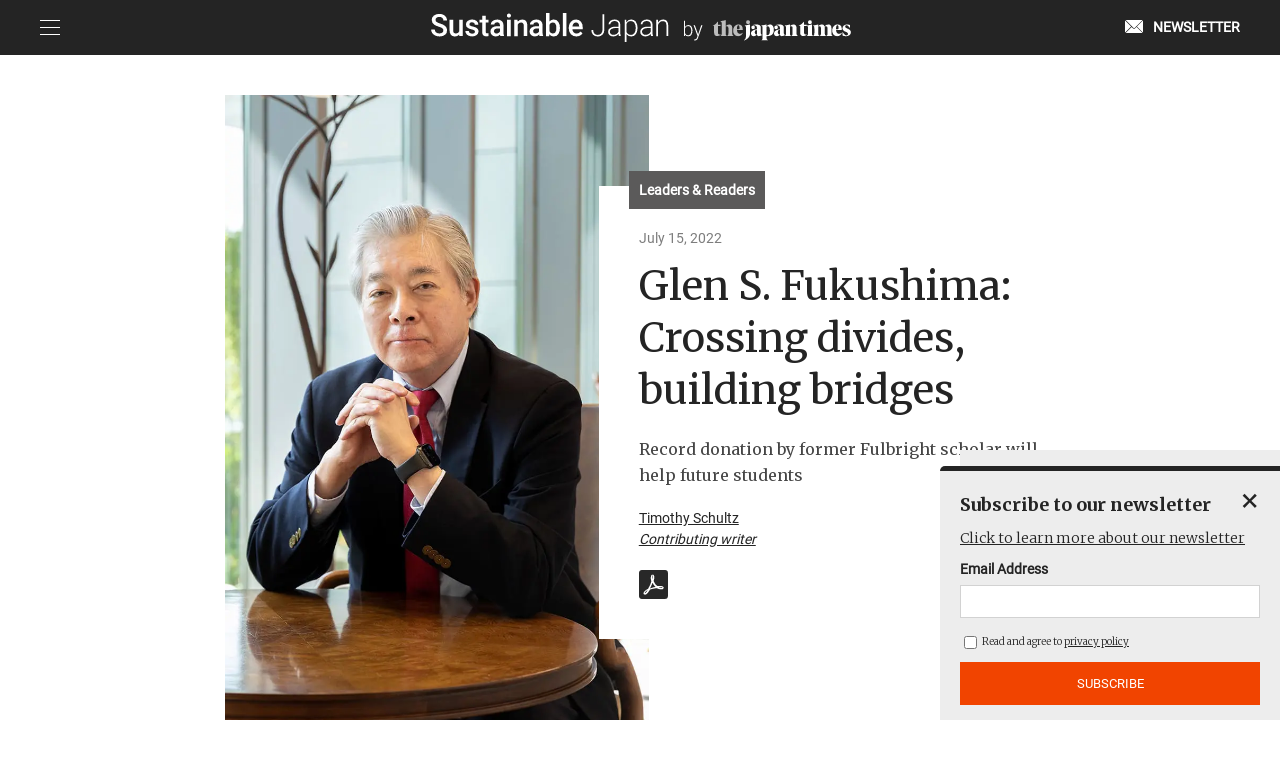

--- FILE ---
content_type: text/html; charset=UTF-8
request_url: https://sustainable.japantimes.com/lr/89
body_size: 72509
content:
<!DOCTYPE HTML>
<html lang="en-US">

<head>
    <!-- Google Tag Manager -->
    <script>(function(w,d,s,l,i){w[l]=w[l]||[];w[l].push({'gtm.start':
    new Date().getTime(),event:'gtm.js'});var f=d.getElementsByTagName(s)[0],
    j=d.createElement(s),dl=l!='dataLayer'?'&l='+l:'';j.async=true;j.src=
    'https://www.googletagmanager.com/gtm.js?id='+i+dl;f.parentNode.insertBefore(j,f);
    })(window,document,'script','dataLayer','GTM-WNCGLGX');</script>
    <!-- End Google Tag Manager -->
    <meta charset="UTF-8">
    <meta http-equiv="Content-Type" content="text/html; charset=utf-8">
    <meta name="viewport" content="width=device-width,initial-scale=1">
    <meta http-equiv="X-UA-Compatible" content="IE=edge" />
    <link rel="shortcut icon" href="/assets/img/jtc-favicon.ico">
    <meta name='robots' content='index, follow, max-image-preview:large, max-snippet:-1, max-video-preview:-1' />

	<!-- This site is optimized with the Yoast SEO plugin v22.8 - https://yoast.com/wordpress/plugins/seo/ -->
	<title>Glen S. Fukushima: Crossing divides, building bridges - Sustainable Japan by The Japan Times</title>
	<meta name="description" content="When U.S. President Joe Biden visited Tokyo in May, his busy schedule was planned down to the minute. He would meet with..." />
	<link rel="canonical" href="https://sustainable.japantimes.com/lr/89" />
	<meta property="og:locale" content="en_US" />
	<meta property="og:type" content="article" />
	<meta property="og:title" content="Glen S. Fukushima: Crossing divides, building bridges - Sustainable Japan by The Japan Times" />
	<meta property="og:description" content="When U.S. President Joe Biden visited Tokyo in May, his busy schedule was planned down to the minute. He would meet with..." />
	<meta property="og:url" content="https://sustainable.japantimes.com/lr/89" />
	<meta property="og:site_name" content="Sustainable Japan by The Japan Times" />
	<meta property="article:publisher" content="https://www.facebook.com/sustainablejapantimes" />
	<meta property="article:modified_time" content="2022-09-20T01:55:27+00:00" />
	<meta property="og:image" content="https://sustainable.japantimes.com/wp-content/uploads/2022/07/img_lr_89_01.jpg" />
	<meta property="og:image:width" content="800" />
	<meta property="og:image:height" content="1200" />
	<meta property="og:image:type" content="image/jpeg" />
	<meta name="twitter:card" content="summary_large_image" />
	<meta name="twitter:site" content="@BySustainable" />
	<meta name="twitter:label1" content="Est. reading time" />
	<meta name="twitter:data1" content="5 minutes" />
	<script type="application/ld+json" class="yoast-schema-graph">{"@context":"https://schema.org","@graph":[{"@type":"WebPage","@id":"https://sustainable.japantimes.com/lr/89","url":"https://sustainable.japantimes.com/lr/89","name":"Glen S. Fukushima: Crossing divides, building bridges - Sustainable Japan by The Japan Times","isPartOf":{"@id":"https://sustainable.japantimes.com/#website"},"primaryImageOfPage":{"@id":"https://sustainable.japantimes.com/lr/89#primaryimage"},"image":{"@id":"https://sustainable.japantimes.com/lr/89#primaryimage"},"thumbnailUrl":"https://sustainable.japantimes.com/wp-content/uploads/2022/07/img_lr_89_01.jpg","datePublished":"2022-07-15T07:01:33+00:00","dateModified":"2022-09-20T01:55:27+00:00","description":"When U.S. President Joe Biden visited Tokyo in May, his busy schedule was planned down to the minute. He would meet with...","breadcrumb":{"@id":"https://sustainable.japantimes.com/lr/89#breadcrumb"},"inLanguage":"en-US","potentialAction":[{"@type":"ReadAction","target":["https://sustainable.japantimes.com/lr/89"]}]},{"@type":"ImageObject","inLanguage":"en-US","@id":"https://sustainable.japantimes.com/lr/89#primaryimage","url":"https://sustainable.japantimes.com/wp-content/uploads/2022/07/img_lr_89_01.jpg","contentUrl":"https://sustainable.japantimes.com/wp-content/uploads/2022/07/img_lr_89_01.jpg","width":800,"height":1200},{"@type":"BreadcrumbList","@id":"https://sustainable.japantimes.com/lr/89#breadcrumb","itemListElement":[{"@type":"ListItem","position":1,"name":"ホーム","item":"https://sustainable.japantimes.com/"},{"@type":"ListItem","position":2,"name":"L＆R記事","item":"https://sustainable.japantimes.com/lr"},{"@type":"ListItem","position":3,"name":"Glen S. Fukushima: Crossing divides, building bridges"}]},{"@type":"WebSite","@id":"https://sustainable.japantimes.com/#website","url":"https://sustainable.japantimes.com/","name":"Sustainable Japan by The Japan Times","description":"","publisher":{"@id":"https://sustainable.japantimes.com/#organization"},"potentialAction":[{"@type":"SearchAction","target":{"@type":"EntryPoint","urlTemplate":"https://sustainable.japantimes.com/?s={search_term_string}"},"query-input":"required name=search_term_string"}],"inLanguage":"en-US"},{"@type":"Organization","@id":"https://sustainable.japantimes.com/#organization","name":"The Japan Times Cube Inc.","url":"https://sustainable.japantimes.com/","logo":{"@type":"ImageObject","inLanguage":"en-US","@id":"https://sustainable.japantimes.com/#/schema/logo/image/","url":"https://sustainable.japantimes.com/wp-content/uploads/2025/06/sustainable_logo_black.png","contentUrl":"https://sustainable.japantimes.com/wp-content/uploads/2025/06/sustainable_logo_black.png","width":800,"height":183,"caption":"The Japan Times Cube Inc."},"image":{"@id":"https://sustainable.japantimes.com/#/schema/logo/image/"},"sameAs":["https://www.facebook.com/sustainablejapantimes","https://x.com/BySustainable","https://www.instagram.com/sustainablejapantimes/","https://www.youtube.com/c/SustainableJapanbyTheJapanTimes"]}]}</script>
	<!-- / Yoast SEO plugin. -->


<script type="text/javascript">
/* <![CDATA[ */
window._wpemojiSettings = {"baseUrl":"https:\/\/s.w.org\/images\/core\/emoji\/15.0.3\/72x72\/","ext":".png","svgUrl":"https:\/\/s.w.org\/images\/core\/emoji\/15.0.3\/svg\/","svgExt":".svg","source":{"concatemoji":"https:\/\/sustainable.japantimes.com\/wp-includes\/js\/wp-emoji-release.min.js?ver=6.5.3"}};
/*! This file is auto-generated */
!function(i,n){var o,s,e;function c(e){try{var t={supportTests:e,timestamp:(new Date).valueOf()};sessionStorage.setItem(o,JSON.stringify(t))}catch(e){}}function p(e,t,n){e.clearRect(0,0,e.canvas.width,e.canvas.height),e.fillText(t,0,0);var t=new Uint32Array(e.getImageData(0,0,e.canvas.width,e.canvas.height).data),r=(e.clearRect(0,0,e.canvas.width,e.canvas.height),e.fillText(n,0,0),new Uint32Array(e.getImageData(0,0,e.canvas.width,e.canvas.height).data));return t.every(function(e,t){return e===r[t]})}function u(e,t,n){switch(t){case"flag":return n(e,"\ud83c\udff3\ufe0f\u200d\u26a7\ufe0f","\ud83c\udff3\ufe0f\u200b\u26a7\ufe0f")?!1:!n(e,"\ud83c\uddfa\ud83c\uddf3","\ud83c\uddfa\u200b\ud83c\uddf3")&&!n(e,"\ud83c\udff4\udb40\udc67\udb40\udc62\udb40\udc65\udb40\udc6e\udb40\udc67\udb40\udc7f","\ud83c\udff4\u200b\udb40\udc67\u200b\udb40\udc62\u200b\udb40\udc65\u200b\udb40\udc6e\u200b\udb40\udc67\u200b\udb40\udc7f");case"emoji":return!n(e,"\ud83d\udc26\u200d\u2b1b","\ud83d\udc26\u200b\u2b1b")}return!1}function f(e,t,n){var r="undefined"!=typeof WorkerGlobalScope&&self instanceof WorkerGlobalScope?new OffscreenCanvas(300,150):i.createElement("canvas"),a=r.getContext("2d",{willReadFrequently:!0}),o=(a.textBaseline="top",a.font="600 32px Arial",{});return e.forEach(function(e){o[e]=t(a,e,n)}),o}function t(e){var t=i.createElement("script");t.src=e,t.defer=!0,i.head.appendChild(t)}"undefined"!=typeof Promise&&(o="wpEmojiSettingsSupports",s=["flag","emoji"],n.supports={everything:!0,everythingExceptFlag:!0},e=new Promise(function(e){i.addEventListener("DOMContentLoaded",e,{once:!0})}),new Promise(function(t){var n=function(){try{var e=JSON.parse(sessionStorage.getItem(o));if("object"==typeof e&&"number"==typeof e.timestamp&&(new Date).valueOf()<e.timestamp+604800&&"object"==typeof e.supportTests)return e.supportTests}catch(e){}return null}();if(!n){if("undefined"!=typeof Worker&&"undefined"!=typeof OffscreenCanvas&&"undefined"!=typeof URL&&URL.createObjectURL&&"undefined"!=typeof Blob)try{var e="postMessage("+f.toString()+"("+[JSON.stringify(s),u.toString(),p.toString()].join(",")+"));",r=new Blob([e],{type:"text/javascript"}),a=new Worker(URL.createObjectURL(r),{name:"wpTestEmojiSupports"});return void(a.onmessage=function(e){c(n=e.data),a.terminate(),t(n)})}catch(e){}c(n=f(s,u,p))}t(n)}).then(function(e){for(var t in e)n.supports[t]=e[t],n.supports.everything=n.supports.everything&&n.supports[t],"flag"!==t&&(n.supports.everythingExceptFlag=n.supports.everythingExceptFlag&&n.supports[t]);n.supports.everythingExceptFlag=n.supports.everythingExceptFlag&&!n.supports.flag,n.DOMReady=!1,n.readyCallback=function(){n.DOMReady=!0}}).then(function(){return e}).then(function(){var e;n.supports.everything||(n.readyCallback(),(e=n.source||{}).concatemoji?t(e.concatemoji):e.wpemoji&&e.twemoji&&(t(e.twemoji),t(e.wpemoji)))}))}((window,document),window._wpemojiSettings);
/* ]]> */
</script>
<style id='wp-emoji-styles-inline-css' type='text/css'>

	img.wp-smiley, img.emoji {
		display: inline !important;
		border: none !important;
		box-shadow: none !important;
		height: 1em !important;
		width: 1em !important;
		margin: 0 0.07em !important;
		vertical-align: -0.1em !important;
		background: none !important;
		padding: 0 !important;
	}
</style>
<link rel='stylesheet' id='wp-block-library-css' href='https://sustainable.japantimes.com/wp-includes/css/dist/block-library/style.min.css?ver=6.5.3' type='text/css' media='all' />
<style id='classic-theme-styles-inline-css' type='text/css'>
/*! This file is auto-generated */
.wp-block-button__link{color:#fff;background-color:#32373c;border-radius:9999px;box-shadow:none;text-decoration:none;padding:calc(.667em + 2px) calc(1.333em + 2px);font-size:1.125em}.wp-block-file__button{background:#32373c;color:#fff;text-decoration:none}
</style>
<style id='global-styles-inline-css' type='text/css'>
body{--wp--preset--color--black: #000000;--wp--preset--color--cyan-bluish-gray: #abb8c3;--wp--preset--color--white: #ffffff;--wp--preset--color--pale-pink: #f78da7;--wp--preset--color--vivid-red: #cf2e2e;--wp--preset--color--luminous-vivid-orange: #ff6900;--wp--preset--color--luminous-vivid-amber: #fcb900;--wp--preset--color--light-green-cyan: #7bdcb5;--wp--preset--color--vivid-green-cyan: #00d084;--wp--preset--color--pale-cyan-blue: #8ed1fc;--wp--preset--color--vivid-cyan-blue: #0693e3;--wp--preset--color--vivid-purple: #9b51e0;--wp--preset--gradient--vivid-cyan-blue-to-vivid-purple: linear-gradient(135deg,rgba(6,147,227,1) 0%,rgb(155,81,224) 100%);--wp--preset--gradient--light-green-cyan-to-vivid-green-cyan: linear-gradient(135deg,rgb(122,220,180) 0%,rgb(0,208,130) 100%);--wp--preset--gradient--luminous-vivid-amber-to-luminous-vivid-orange: linear-gradient(135deg,rgba(252,185,0,1) 0%,rgba(255,105,0,1) 100%);--wp--preset--gradient--luminous-vivid-orange-to-vivid-red: linear-gradient(135deg,rgba(255,105,0,1) 0%,rgb(207,46,46) 100%);--wp--preset--gradient--very-light-gray-to-cyan-bluish-gray: linear-gradient(135deg,rgb(238,238,238) 0%,rgb(169,184,195) 100%);--wp--preset--gradient--cool-to-warm-spectrum: linear-gradient(135deg,rgb(74,234,220) 0%,rgb(151,120,209) 20%,rgb(207,42,186) 40%,rgb(238,44,130) 60%,rgb(251,105,98) 80%,rgb(254,248,76) 100%);--wp--preset--gradient--blush-light-purple: linear-gradient(135deg,rgb(255,206,236) 0%,rgb(152,150,240) 100%);--wp--preset--gradient--blush-bordeaux: linear-gradient(135deg,rgb(254,205,165) 0%,rgb(254,45,45) 50%,rgb(107,0,62) 100%);--wp--preset--gradient--luminous-dusk: linear-gradient(135deg,rgb(255,203,112) 0%,rgb(199,81,192) 50%,rgb(65,88,208) 100%);--wp--preset--gradient--pale-ocean: linear-gradient(135deg,rgb(255,245,203) 0%,rgb(182,227,212) 50%,rgb(51,167,181) 100%);--wp--preset--gradient--electric-grass: linear-gradient(135deg,rgb(202,248,128) 0%,rgb(113,206,126) 100%);--wp--preset--gradient--midnight: linear-gradient(135deg,rgb(2,3,129) 0%,rgb(40,116,252) 100%);--wp--preset--font-size--small: 13px;--wp--preset--font-size--medium: 20px;--wp--preset--font-size--large: 36px;--wp--preset--font-size--x-large: 42px;--wp--preset--spacing--20: 0.44rem;--wp--preset--spacing--30: 0.67rem;--wp--preset--spacing--40: 1rem;--wp--preset--spacing--50: 1.5rem;--wp--preset--spacing--60: 2.25rem;--wp--preset--spacing--70: 3.38rem;--wp--preset--spacing--80: 5.06rem;--wp--preset--shadow--natural: 6px 6px 9px rgba(0, 0, 0, 0.2);--wp--preset--shadow--deep: 12px 12px 50px rgba(0, 0, 0, 0.4);--wp--preset--shadow--sharp: 6px 6px 0px rgba(0, 0, 0, 0.2);--wp--preset--shadow--outlined: 6px 6px 0px -3px rgba(255, 255, 255, 1), 6px 6px rgba(0, 0, 0, 1);--wp--preset--shadow--crisp: 6px 6px 0px rgba(0, 0, 0, 1);}:where(.is-layout-flex){gap: 0.5em;}:where(.is-layout-grid){gap: 0.5em;}body .is-layout-flex{display: flex;}body .is-layout-flex{flex-wrap: wrap;align-items: center;}body .is-layout-flex > *{margin: 0;}body .is-layout-grid{display: grid;}body .is-layout-grid > *{margin: 0;}:where(.wp-block-columns.is-layout-flex){gap: 2em;}:where(.wp-block-columns.is-layout-grid){gap: 2em;}:where(.wp-block-post-template.is-layout-flex){gap: 1.25em;}:where(.wp-block-post-template.is-layout-grid){gap: 1.25em;}.has-black-color{color: var(--wp--preset--color--black) !important;}.has-cyan-bluish-gray-color{color: var(--wp--preset--color--cyan-bluish-gray) !important;}.has-white-color{color: var(--wp--preset--color--white) !important;}.has-pale-pink-color{color: var(--wp--preset--color--pale-pink) !important;}.has-vivid-red-color{color: var(--wp--preset--color--vivid-red) !important;}.has-luminous-vivid-orange-color{color: var(--wp--preset--color--luminous-vivid-orange) !important;}.has-luminous-vivid-amber-color{color: var(--wp--preset--color--luminous-vivid-amber) !important;}.has-light-green-cyan-color{color: var(--wp--preset--color--light-green-cyan) !important;}.has-vivid-green-cyan-color{color: var(--wp--preset--color--vivid-green-cyan) !important;}.has-pale-cyan-blue-color{color: var(--wp--preset--color--pale-cyan-blue) !important;}.has-vivid-cyan-blue-color{color: var(--wp--preset--color--vivid-cyan-blue) !important;}.has-vivid-purple-color{color: var(--wp--preset--color--vivid-purple) !important;}.has-black-background-color{background-color: var(--wp--preset--color--black) !important;}.has-cyan-bluish-gray-background-color{background-color: var(--wp--preset--color--cyan-bluish-gray) !important;}.has-white-background-color{background-color: var(--wp--preset--color--white) !important;}.has-pale-pink-background-color{background-color: var(--wp--preset--color--pale-pink) !important;}.has-vivid-red-background-color{background-color: var(--wp--preset--color--vivid-red) !important;}.has-luminous-vivid-orange-background-color{background-color: var(--wp--preset--color--luminous-vivid-orange) !important;}.has-luminous-vivid-amber-background-color{background-color: var(--wp--preset--color--luminous-vivid-amber) !important;}.has-light-green-cyan-background-color{background-color: var(--wp--preset--color--light-green-cyan) !important;}.has-vivid-green-cyan-background-color{background-color: var(--wp--preset--color--vivid-green-cyan) !important;}.has-pale-cyan-blue-background-color{background-color: var(--wp--preset--color--pale-cyan-blue) !important;}.has-vivid-cyan-blue-background-color{background-color: var(--wp--preset--color--vivid-cyan-blue) !important;}.has-vivid-purple-background-color{background-color: var(--wp--preset--color--vivid-purple) !important;}.has-black-border-color{border-color: var(--wp--preset--color--black) !important;}.has-cyan-bluish-gray-border-color{border-color: var(--wp--preset--color--cyan-bluish-gray) !important;}.has-white-border-color{border-color: var(--wp--preset--color--white) !important;}.has-pale-pink-border-color{border-color: var(--wp--preset--color--pale-pink) !important;}.has-vivid-red-border-color{border-color: var(--wp--preset--color--vivid-red) !important;}.has-luminous-vivid-orange-border-color{border-color: var(--wp--preset--color--luminous-vivid-orange) !important;}.has-luminous-vivid-amber-border-color{border-color: var(--wp--preset--color--luminous-vivid-amber) !important;}.has-light-green-cyan-border-color{border-color: var(--wp--preset--color--light-green-cyan) !important;}.has-vivid-green-cyan-border-color{border-color: var(--wp--preset--color--vivid-green-cyan) !important;}.has-pale-cyan-blue-border-color{border-color: var(--wp--preset--color--pale-cyan-blue) !important;}.has-vivid-cyan-blue-border-color{border-color: var(--wp--preset--color--vivid-cyan-blue) !important;}.has-vivid-purple-border-color{border-color: var(--wp--preset--color--vivid-purple) !important;}.has-vivid-cyan-blue-to-vivid-purple-gradient-background{background: var(--wp--preset--gradient--vivid-cyan-blue-to-vivid-purple) !important;}.has-light-green-cyan-to-vivid-green-cyan-gradient-background{background: var(--wp--preset--gradient--light-green-cyan-to-vivid-green-cyan) !important;}.has-luminous-vivid-amber-to-luminous-vivid-orange-gradient-background{background: var(--wp--preset--gradient--luminous-vivid-amber-to-luminous-vivid-orange) !important;}.has-luminous-vivid-orange-to-vivid-red-gradient-background{background: var(--wp--preset--gradient--luminous-vivid-orange-to-vivid-red) !important;}.has-very-light-gray-to-cyan-bluish-gray-gradient-background{background: var(--wp--preset--gradient--very-light-gray-to-cyan-bluish-gray) !important;}.has-cool-to-warm-spectrum-gradient-background{background: var(--wp--preset--gradient--cool-to-warm-spectrum) !important;}.has-blush-light-purple-gradient-background{background: var(--wp--preset--gradient--blush-light-purple) !important;}.has-blush-bordeaux-gradient-background{background: var(--wp--preset--gradient--blush-bordeaux) !important;}.has-luminous-dusk-gradient-background{background: var(--wp--preset--gradient--luminous-dusk) !important;}.has-pale-ocean-gradient-background{background: var(--wp--preset--gradient--pale-ocean) !important;}.has-electric-grass-gradient-background{background: var(--wp--preset--gradient--electric-grass) !important;}.has-midnight-gradient-background{background: var(--wp--preset--gradient--midnight) !important;}.has-small-font-size{font-size: var(--wp--preset--font-size--small) !important;}.has-medium-font-size{font-size: var(--wp--preset--font-size--medium) !important;}.has-large-font-size{font-size: var(--wp--preset--font-size--large) !important;}.has-x-large-font-size{font-size: var(--wp--preset--font-size--x-large) !important;}
.wp-block-navigation a:where(:not(.wp-element-button)){color: inherit;}
:where(.wp-block-post-template.is-layout-flex){gap: 1.25em;}:where(.wp-block-post-template.is-layout-grid){gap: 1.25em;}
:where(.wp-block-columns.is-layout-flex){gap: 2em;}:where(.wp-block-columns.is-layout-grid){gap: 2em;}
.wp-block-pullquote{font-size: 1.5em;line-height: 1.6;}
</style>
<link rel='stylesheet' id='boxzilla-css' href='https://sustainable.japantimes.com/wp-content/plugins/boxzilla/assets/css/styles.css?ver=3.3.1' type='text/css' media='all' />
		<style type="text/css" id="wp-custom-css">
			/* API認証固定ページでヘッダーとフッターを非表示にする */
    .page-id-17858 header,
    .page-id-17858 footer {
      display: none;
    }		</style>
		    <link href="/assets/css/style.css" rel="stylesheet">
            <meta name = "format-detection" content = "telephone=no">
    <!-- Piano Composer -->
    <script>(function(src){var a=document.createElement("script");a.type="text/javascript";a.async=true;a.src=src;var b=document.getElementsByTagName("script")[0];b.parentNode.insertBefore(a,b)})("https://experience-ap.piano.io/xbuilder/experience/load?aid=bWOWSdhXpj");</script>
    <!-- End Piano Composer -->
          <meta name="cXenseParse:pageclass" content="article">
      <meta name="cXenseParse:articleid" content="8188">
      <meta property="article:published_time" content="2022-07-15T16:01:33+09:00">
              <meta name="cXenseParse:recs:recommendable" content="true">
        <script>
          tp = window[ "tp" ] || [];
          tp.push( [ "setContentSection", "Sustainable Japan" ] );
          tp.push(["setZone", "Sustainable Japan"]);
          tp.push( [ "setTags", [ "Leaders &amp; Readers" ] ] );
        </script>
        <meta name="cXenseParse:jat-subcategory" content="Leaders &amp; Readers" data-separator=",">
              <meta name="cXenseParse:jat-post-type" content="Sustainable Japan">
</head>

<body >
  <!-- Google Tag Manager (noscript) -->
  <noscript><iframe src="https://www.googletagmanager.com/ns.html?id=GTM-WNCGLGX"
  height="0" width="0" style="display:none;visibility:hidden"></iframe></noscript>
  <!-- End Google Tag Manager (noscript) -->

  <header>
    <div class="ly_header">
      <div class="ly_header_inner">
        <div class="ly_header_menu js_spMenu">
            <button class="ly_header_menu_btn js_spMenu_btn">
              <span class="ly_header_menu_btn_lineWrapp"><span class="ly_header_menu_btn_line"></span></span>
            </button>
            <nav class="ly_header_menu_list js_spMenu_body" role="Navigation">
              <ul class="ly_header_nav">
                <li><form method="get" id="searchform" class="bl_searchform" action="https://sustainable.japantimes.com">
  <input type="text" name="s" id="s" placeholder="SEARCH"/>
  <button type="submit">SUBMIT</button>
</form></li>
              </ul>
              <ul class="ly_header_nav ly_header_nav__bd">
                <li ><a href="/jp/">日本語記事</a></li>
              </ul>
              <ul class="ly_header_nav ly_header_nav__bd">
                <li ><a href="/magazine/">Sustainable Japan Magazine</a></li>
                <li class="ly_header_nav__child"><a href="/magazine/vol53/">Magazine - monthly update</a></li>
              </ul>
              <ul class="ly_header_nav ly_header_nav__bd">
                <li><span>Interview Series</span></li>
                <li class="ly_header_nav__child is_active"><a href="/lr/">Leaders & Readers</a></li>
                <li class="ly_header_nav__child"><a href="/roundtable/">Roundtable</a></li>
                <li class="ly_header_nav__child"><a href="/esgtalk/">ESG Talk</a></li>
                <li class="ly_header_nav__child"><a href="/unraveling/">Unraveling Japanese companies</a></li>
              </ul>
              <ul class="ly_header_nav ly_header_nav__bd">
                <li><span>Authentic green stories</span></li>
                <li class="ly_header_nav__child"><a href="/esg/">ESG/SDGs</a></li>
                <li class="ly_header_nav__child"><a href="/satoyama/">Satoyama~Authentic Japan</a></li>
              </ul>
              <ul class="ly_header_nav ly_header_nav__bd">
                <li ><a href="/education/">Education</a></li>
              </ul>
              <ul class="ly_header_nav ly_header_nav__bd">
                <li ><a href="/osakaexpo/">Osaka Expo</a></li>
              </ul>
              <ul class="ly_header_nav ly_header_nav__bd">
                <li ><a href="/wcs/">World Cosplay Summit</a></li>
              </ul>
              <ul class="ly_header_nav ly_header_nav__bd">
                <li ><a href="/gallery/">Times Gallery</a></li>
              </ul>
              <ul class="ly_header_nav ly_header_nav__bd">
                <li ><a href="/event/">Events</a></li>
              </ul>
              <ul class="ly_header_nav ly_header_nav__bd">
                <li ><a href="/movie/">Premium videos</a></li>
              </ul>
              <ul class="ly_header_nav ly_header_nav__bd">
                <li><span>History & Archives</span></li>
                <li class="ly_header_nav__child"><a href="/brandhistory/">Brand history & Archives</a></li>
                <li class="ly_header_nav__child"><a href="/history/">125 years of history</a></li>
              </ul>
              <ul class="ly_header_nav ly_header_nav__bd">
                <li><span>Awards</span></li>
                <li class="ly_header_nav__child"><a href="/sjaward2025/">Sustainable Japan Award 2025</a></li>
                <li class="ly_header_nav__child02"><a href="/sjaward-company2025/">2025 Winners</a></li>
                <li class="ly_header_nav__child02"><a href="/sjaward-company2024/">2024 Winners</a></li>
                <li class="ly_header_nav__child02"><a href="/sjaward-company2023/">2023 Winners</a></li>
                <li class="ly_header_nav__child02"><a href="/sjaward-company2022/">2022 Winners</a></li>
                <li class="ly_header_nav__child"><a href="/sjd-2025">Sustainable Japan Day 2025</a></li>
                <!-- <li class="ly_header_nav__child02"><a href="/sjaward-company/">2021 Winners</a></li> -->
                <li class="ly_header_nav__child"><a href="https://authentic-japan-selection.japantimes.com/" target="_blank" class="el_icon el_icon__blank">Destination Restaurants 2025</a></li>
                <li class="ly_header_nav__child"><a href="https://sustainable.japantimes.com/destination-region-2025">Destination Region 2025</a></li>
              </ul>
              <ul class="ly_header_nav ly_header_nav__bd">
                <li><span>実践者交流会</span></li>
                <li class="ly_header_nav__child"><a href="/satoyama-jissensha2025/">第6回Satoyama実践者交流会</a></li>
                <li class="ly_header_nav__child"><a href="/satoyama-jissensha2024/">第5回Satoyama実践者交流会</a></li>
                <li class="ly_header_nav__child"><a href="/satoyama-jissensha2023/">第4回Satoyama実践者交流会</a></li>
                <li class="ly_header_nav__child"><a href="/satoyama-jissensha2022/">第3回Satoyama実践者交流会</a></li>
              </ul>
              <!-- <ul class="ly_header_nav ly_header_nav__bd">
                <li class="ly_header_nav_signup"><a href="/premium-memberships-en">Subscribe</a></li>
              </ul> -->
              <ul class="ly_header_nav ly_header_nav__bd">
                <li class="ly_header_nav_mail"><a href="/newsletter/">Newsletter</a></li>
              </ul>
              <ul class="ly_header_nav ly_header_nav__bd">
                <li><a href="/sjnetwork-jp/">Sustainable Japan Network</a></li>
              </ul>
              <ul class="ly_header_nav ly_header_nav__bd">
                <li class="ly_header_nav_sns">
                  <ul class="">
                    <li class="ly_header_nav_sns_facebook">
                      <a href="https://www.facebook.com/sustainablejapantimes" target="_blank">
                        <img src="/assets/img/icon-facebook-w.svg" alt="">
                      </a>
                    </li>
                    <li class="ly_header_nav_sns_instagram">
                      <a href="https://www.instagram.com/sustainablejapantimes/" target="_blank">
                        <img src="/assets/img/icon-insta-w.svg" alt="">
                      </a>
                    </li>
                    <li class="ly_header_nav_sns_twitter">
                      <a href="https://twitter.com/BySustainable" target="_blank">
                        <img src="/assets/img/icon-twitter-w.svg" alt="">
                      </a>
                    </li>
                    <li class="ly_header_nav_sns_linkdin">
                      <a href="https://www.linkedin.com/in/sustainable-japan/" target="_blank">
                        <img src="/assets/img/icon-linkdin-normal.svg" alt="">
                      </a>
                    </li>
                  </ul>
                <li>
                <li><a href="/about/" class="ly_header_nav_fontS">About us</a></li>
                <li><a href="/privacy/" class="ly_header_nav_fontS">Privacy Policy</a></li>
                <li><a href="https://forms.gle/S5arEHmdR3RK4N2c8" target="_blank" class="ly_header_nav_fontS">Contact</a></li>
                <li><a href="/terms-of-service/" class="ly_header_nav_fontS">Terms of service</a></li>
                <li><a href="/act/" class="ly_header_nav_fontS">Act on specified commercial transactions</a></li>
              </ul>
            </nav>
        </div>

        <div class="ly_header_logo">
          <a href="/">
            <img src="/assets/img/sustainable_logo_white.svg" alt="Sustainable Japan by The Japan Times">
          </a>
        </div>
        <ul class="ly_header_right">
          <li>
            <a class="ly_header_about" href="/newsletter">
              <span class="ly_header_about_icon">
                <svg id="_イヤー_1" xmlns="http://www.w3.org/2000/svg" viewBox="0 0 354.43 256.66"><defs><style>.cls-1{fill:#fff;}</style></defs><path class="cls-1" d="M134.97,124.07l33.37,33.37c5.54,5.53,14.55,5.56,20.1,.04L342.84,3.02c-3.35-1.89-7.13-3.02-11.02-3.02H22.61c-3.3,0-6.52,.82-9.49,2.22l121.85,121.85Z"/><path class="cls-1" d="M354.43,22.61c0-3.91-1.09-7.62-2.96-10.94l-116.67,116.71,116.67,116.67c1.87-3.34,2.96-7.07,2.96-11.01V22.61Z"/><path class="cls-1" d="M226.16,137.03l-29.1,29.11c-1.29,1.28-2.68,2.4-4.14,3.36-.61,.4-1.29,.66-1.92,1-.89,.48-1.75,1.02-2.67,1.39-.71,.28-1.45,.42-2.17,.64-.91,.28-1.79,.62-2.72,.8-.83,.16-1.68,.16-2.52,.24-.84,.08-1.66,.24-2.5,.24h-.02c-1.13,0-2.25-.18-3.38-.32-.56-.07-1.12-.06-1.68-.16-1.1-.21-2.16-.6-3.23-.95-.55-.18-1.13-.28-1.67-.5-1.1-.45-2.14-1.07-3.18-1.67-.47-.27-.96-.45-1.42-.74-1.46-.97-2.85-2.09-4.14-3.38l-29.04-29.04L13.15,254.48c2.97,1.37,6.18,2.17,9.46,2.17H331.82c3.94,0,7.67-1.09,11.01-2.96l-116.66-116.66Z"/><path class="cls-1" d="M3.83,10.21C1.42,13.85,0,18.1,0,22.61V234.05c0,4.51,1.43,8.78,3.87,12.44l118.14-118.1L3.83,10.21Z"/></svg>
              </span>
              <span class="ly_header_about_txt">NEWSLETTER</span>
            </a>
          </li>
          <!-- <li>
            <a class="ly_header_about" href="/premium-memberships-en">
              <span class="ly_header_about_icon">
                <svg id="Layer_1" data-name="Layer 1" xmlns="http://www.w3.org/2000/svg" viewBox="0 0 1404.67 1405.85"><defs><style>.cls-1{fill:#fff;}</style></defs><polygon class="cls-1" points="1239.03 365.88 1039.94 165.1 563.5 641.54 762.58 842.33 1239.03 365.88"/><polygon class="cls-1" points="446.09 961.44 706.43 876.36 524.36 711.31 446.09 961.44"/><path class="cls-1" d="M2164.48,340.9h0a139.29,139.29,0,0,0-200.38-2.57l-78.85,79.6,197.38,197.38,79.86-81.42A139.28,139.28,0,0,0,2164.48,340.9Z" transform="translate(-797.66 -297.07)"/><path class="cls-1" d="M2096.24,1048.83l-68,.77,5.1,450.93.09,2.1c3.73,50.89-4.84,88.82-24.78,109.69-19,19.87-45.3,21.33-55.74,21-14.86-.41-29.4-.5-46.65-.5H1051.79c-26.71,0-53,.92-75.14,1.82-38,1.54-66.45-6.55-84.48-24-23.72-23-24.6-57.05-24.54-63.64v-1c0-2.72.06-5.44.06-8.16V644.72c0-28.32-1-57.16-1.85-82-1.14-31.68,5.64-55.31,20.15-70.25,18.56-19.1,46-20.07,48.9-20.11h514.74V404.32H936.1c-8.29-.16-59.2.7-98,39.8-28.58,28.81-42.14,69.54-40.28,121.07.91,25.33,1.8,52.34,1.8,79.53v893.15q0,3.74,0,7.48v1c-.15,16.11,2.64,71.87,45.22,113.17,29.73,28.84,71.05,43.43,122.91,43.43q5.77,0,11.71-.25c21.48-.86,46.89-1.75,72.38-1.75h854.42c16.68,0,30.68.08,44.76.47,19.52.56,69-2.46,106.84-42.05,33.92-35.5,48.56-89.53,43.53-160.63Z" transform="translate(-797.66 -297.07)"/></svg>
              </span>
              <span class="ly_header_about_txt">SUBSCRIBE</span>
            </a>
          </li>
          <li>
            <a class="ly_header_about" href="https://subscription.ximera.com/mypage/sustainable-Japan" target="_blank">
              <span class="ly_header_about_icon">
                <svg id="レイヤー_1" data-name="レイヤー 1" xmlns="http://www.w3.org/2000/svg" viewBox="0 0 278.57 247.29"><defs><style>.cls-1{fill:#fff;}</style></defs><path class="cls-1" d="M300.37,523.12a12.43,12.43,0,0,1-3.37-6,12.63,12.63,0,0,1,2.12-10.59l5.22-7.16c-.9-1.93-1.73-3.93-2.45-6l-8.76-1.37a12.72,12.72,0,0,1-10.83-12.64V463.69a12.67,12.67,0,0,1,10.83-12.61l8.76-1.37c.72-2,1.55-4,2.45-6l-5.22-7.16A12.71,12.71,0,0,1,300.4,420l.24-.23A70,70,0,0,1,239.37,418a65,65,0,0,1-7-4.21,57.46,57.46,0,0,1-5.87-4.5c-41.92,14.34-68.61,49.05-68.61,94a119.48,119.48,0,0,0,1.82,20.84,6,6,0,0,0,5.87,4.92H306.31l-5.91-5.93Z" transform="translate(-157.91 -297.65)"/><path class="cls-1" d="M241.13,405.25a53.58,53.58,0,0,0,8.79,4.51,58,58,0,0,0,43.8,0,53.68,53.68,0,0,0,8.8-4.51,58.19,58.19,0,1,0-61.39,0Z" transform="translate(-157.91 -297.65)"/><path class="cls-1" d="M432,458.45l-10-1.58a5.3,5.3,0,0,1-4.23-3.55,55,55,0,0,0-3.07-7.43,5.3,5.3,0,0,1,.48-5.51l6-8.2a5.35,5.35,0,0,0-.54-6.92l-11.15-11.12a5.31,5.31,0,0,0-6.92-.54l-8.2,6a5.31,5.31,0,0,1-5.51.44,57,57,0,0,0-7.4-3.07,5.37,5.37,0,0,1-3.58-4.23l-1.55-10a5.34,5.34,0,0,0-5.27-4.5H355.23a5.34,5.34,0,0,0-5.27,4.5l-1.55,10a5.28,5.28,0,0,1-3.55,4.23,56.91,56.91,0,0,0-5.94,2.36l-1.49.71a5.31,5.31,0,0,1-5.51-.44l-8.2-6a5.32,5.32,0,0,0-6.92.54l-1.1,1.1h0l-10,10a5.32,5.32,0,0,0-.54,6.92l6,8.2a5.31,5.31,0,0,1,.44,5.51,59.17,59.17,0,0,0-3.07,7.43,5.28,5.28,0,0,1-4.23,3.55l-10,1.58a5.29,5.29,0,0,0-4.5,5.24v15.75a5.29,5.29,0,0,0,4.5,5.27l10,1.59a5.27,5.27,0,0,1,4.23,3.54,57,57,0,0,0,3.07,7.4,5.31,5.31,0,0,1-.44,5.51l-6,8.2a5.3,5.3,0,0,0-.06,6.21,3.54,3.54,0,0,0,.6.71l5.25,5.25,5.87,5.9.06.06a5.37,5.37,0,0,0,6.86.48l.65-.48,7.55-5.51a5.2,5.2,0,0,1,.71-.45,5.31,5.31,0,0,1,4.8,0s0,0,.06,0a54.09,54.09,0,0,0,7.37,3,5.41,5.41,0,0,1,3.55,4.23l1.55,10a5.33,5.33,0,0,0,5.27,4.53H371a5.33,5.33,0,0,0,5.27-4.53l1.55-10a5.1,5.1,0,0,1,.42-1.34,5.34,5.34,0,0,1,3.16-2.89c.75-.24,1.46-.51,2.18-.78a45.08,45.08,0,0,0,5.22-2.29,5.3,5.3,0,0,1,5.51.48l8.2,6a5.35,5.35,0,0,0,6.92-.54l11.15-11.15a5.35,5.35,0,0,0,.54-6.92l-6-8.2a5.29,5.29,0,0,1-.48-5.51,53.06,53.06,0,0,0,3.07-7.4,5.28,5.28,0,0,1,4.23-3.54l10-1.59a5.32,5.32,0,0,0,4.53-5.27V463.69A5.31,5.31,0,0,0,432,458.45ZM379.3,492.94a24.88,24.88,0,0,1-5.73,3.31v0a26.53,26.53,0,0,1-10.46,2.12,26.84,26.84,0,0,1-3.4-53.46,25.14,25.14,0,0,1,3.4-.21,28.47,28.47,0,0,1,4.26.33,26.82,26.82,0,0,1,11.93,47.88Z" transform="translate(-157.91 -297.65)"/></svg>
              </span>
            </a>
          </li> -->
        </ul>
        <span class="ly_header_right__sp"></span>
        <!-- <a href="https://subscription.ximera.com/mypage/sustainable-Japan" target="_blank" class="ly_header_right__sp">
          <svg id="レイヤー_1" data-name="レイヤー 1" xmlns="http://www.w3.org/2000/svg" viewBox="0 0 278.57 247.29"><defs><style>.cls-1{fill:#fff;}</style></defs><path class="cls-1" d="M300.37,523.12a12.43,12.43,0,0,1-3.37-6,12.63,12.63,0,0,1,2.12-10.59l5.22-7.16c-.9-1.93-1.73-3.93-2.45-6l-8.76-1.37a12.72,12.72,0,0,1-10.83-12.64V463.69a12.67,12.67,0,0,1,10.83-12.61l8.76-1.37c.72-2,1.55-4,2.45-6l-5.22-7.16A12.71,12.71,0,0,1,300.4,420l.24-.23A70,70,0,0,1,239.37,418a65,65,0,0,1-7-4.21,57.46,57.46,0,0,1-5.87-4.5c-41.92,14.34-68.61,49.05-68.61,94a119.48,119.48,0,0,0,1.82,20.84,6,6,0,0,0,5.87,4.92H306.31l-5.91-5.93Z" transform="translate(-157.91 -297.65)"/><path class="cls-1" d="M241.13,405.25a53.58,53.58,0,0,0,8.79,4.51,58,58,0,0,0,43.8,0,53.68,53.68,0,0,0,8.8-4.51,58.19,58.19,0,1,0-61.39,0Z" transform="translate(-157.91 -297.65)"/><path class="cls-1" d="M432,458.45l-10-1.58a5.3,5.3,0,0,1-4.23-3.55,55,55,0,0,0-3.07-7.43,5.3,5.3,0,0,1,.48-5.51l6-8.2a5.35,5.35,0,0,0-.54-6.92l-11.15-11.12a5.31,5.31,0,0,0-6.92-.54l-8.2,6a5.31,5.31,0,0,1-5.51.44,57,57,0,0,0-7.4-3.07,5.37,5.37,0,0,1-3.58-4.23l-1.55-10a5.34,5.34,0,0,0-5.27-4.5H355.23a5.34,5.34,0,0,0-5.27,4.5l-1.55,10a5.28,5.28,0,0,1-3.55,4.23,56.91,56.91,0,0,0-5.94,2.36l-1.49.71a5.31,5.31,0,0,1-5.51-.44l-8.2-6a5.32,5.32,0,0,0-6.92.54l-1.1,1.1h0l-10,10a5.32,5.32,0,0,0-.54,6.92l6,8.2a5.31,5.31,0,0,1,.44,5.51,59.17,59.17,0,0,0-3.07,7.43,5.28,5.28,0,0,1-4.23,3.55l-10,1.58a5.29,5.29,0,0,0-4.5,5.24v15.75a5.29,5.29,0,0,0,4.5,5.27l10,1.59a5.27,5.27,0,0,1,4.23,3.54,57,57,0,0,0,3.07,7.4,5.31,5.31,0,0,1-.44,5.51l-6,8.2a5.3,5.3,0,0,0-.06,6.21,3.54,3.54,0,0,0,.6.71l5.25,5.25,5.87,5.9.06.06a5.37,5.37,0,0,0,6.86.48l.65-.48,7.55-5.51a5.2,5.2,0,0,1,.71-.45,5.31,5.31,0,0,1,4.8,0s0,0,.06,0a54.09,54.09,0,0,0,7.37,3,5.41,5.41,0,0,1,3.55,4.23l1.55,10a5.33,5.33,0,0,0,5.27,4.53H371a5.33,5.33,0,0,0,5.27-4.53l1.55-10a5.1,5.1,0,0,1,.42-1.34,5.34,5.34,0,0,1,3.16-2.89c.75-.24,1.46-.51,2.18-.78a45.08,45.08,0,0,0,5.22-2.29,5.3,5.3,0,0,1,5.51.48l8.2,6a5.35,5.35,0,0,0,6.92-.54l11.15-11.15a5.35,5.35,0,0,0,.54-6.92l-6-8.2a5.29,5.29,0,0,1-.48-5.51,53.06,53.06,0,0,0,3.07-7.4,5.28,5.28,0,0,1,4.23-3.54l10-1.59a5.32,5.32,0,0,0,4.53-5.27V463.69A5.31,5.31,0,0,0,432,458.45ZM379.3,492.94a24.88,24.88,0,0,1-5.73,3.31v0a26.53,26.53,0,0,1-10.46,2.12,26.84,26.84,0,0,1-3.4-53.46,25.14,25.14,0,0,1,3.4-.21,28.47,28.47,0,0,1,4.26.33,26.82,26.82,0,0,1,11.93,47.88Z" transform="translate(-157.91 -297.65)"/></svg>
        </a> -->
      </div>
    </div>
    <ul class="ly_header_signup">
      <li>
        <a href="/newsletter">
          <!-- <figure><svg id="NEWSLETTER" xmlns="http://www.w3.org/2000/svg" viewBox="0 0 354.43 256.66"><defs><style>.cls-2{fill:#242424;}</style></defs><path class="cls-2" d="M134.97,124.07l33.37,33.37c5.54,5.53,14.55,5.56,20.1,.04L342.84,3.02c-3.35-1.89-7.13-3.02-11.02-3.02H22.61c-3.3,0-6.52,.82-9.49,2.22l121.85,121.85Z"/><path class="cls-2" d="M354.43,22.61c0-3.91-1.09-7.62-2.96-10.94l-116.67,116.71,116.67,116.67c1.87-3.34,2.96-7.07,2.96-11.01V22.61Z"/><path class="cls-2" d="M226.16,137.03l-29.1,29.11c-1.29,1.28-2.68,2.4-4.14,3.36-.61,.4-1.29,.66-1.92,1-.89,.48-1.75,1.02-2.67,1.39-.71,.28-1.45,.42-2.17,.64-.91,.28-1.79,.62-2.72,.8-.83,.16-1.68,.16-2.52,.24-.84,.08-1.66,.24-2.5,.24h-.02c-1.13,0-2.25-.18-3.38-.32-.56-.07-1.12-.06-1.68-.16-1.1-.21-2.16-.6-3.23-.95-.55-.18-1.13-.28-1.67-.5-1.1-.45-2.14-1.07-3.18-1.67-.47-.27-.96-.45-1.42-.74-1.46-.97-2.85-2.09-4.14-3.38l-29.04-29.04L13.15,254.48c2.97,1.37,6.18,2.17,9.46,2.17H331.82c3.94,0,7.67-1.09,11.01-2.96l-116.66-116.66Z"/><path class="cls-2" d="M3.83,10.21C1.42,13.85,0,18.1,0,22.61V234.05c0,4.51,1.43,8.78,3.87,12.44l118.14-118.1L3.83,10.21Z"/></svg></figure> -->
          <span>NEWSLETTER</span>
        </a>
      </li>
      <!-- <li>
        <a href="/premium-memberships-en">
          <figure><svg id="SUBSCRIBE" data-name="Layer 1" xmlns="http://www.w3.org/2000/svg" viewBox="0 0 1404.67 1405.85"><defs><style>.cls-2{fill:#242424;}</style></defs><polygon class="cls-2" points="1239.03 365.88 1039.94 165.1 563.5 641.54 762.58 842.33 1239.03 365.88"/><polygon class="cls-2" points="446.09 961.44 706.43 876.36 524.36 711.31 446.09 961.44"/><path class="cls-2" d="M2164.48,340.9h0a139.29,139.29,0,0,0-200.38-2.57l-78.85,79.6,197.38,197.38,79.86-81.42A139.28,139.28,0,0,0,2164.48,340.9Z" transform="translate(-797.66 -297.07)"/><path class="cls-2" d="M2096.24,1048.83l-68,.77,5.1,450.93.09,2.1c3.73,50.89-4.84,88.82-24.78,109.69-19,19.87-45.3,21.33-55.74,21-14.86-.41-29.4-.5-46.65-.5H1051.79c-26.71,0-53,.92-75.14,1.82-38,1.54-66.45-6.55-84.48-24-23.72-23-24.6-57.05-24.54-63.64v-1c0-2.72.06-5.44.06-8.16V644.72c0-28.32-1-57.16-1.85-82-1.14-31.68,5.64-55.31,20.15-70.25,18.56-19.1,46-20.07,48.9-20.11h514.74V404.32H936.1c-8.29-.16-59.2.7-98,39.8-28.58,28.81-42.14,69.54-40.28,121.07.91,25.33,1.8,52.34,1.8,79.53v893.15q0,3.74,0,7.48v1c-.15,16.11,2.64,71.87,45.22,113.17,29.73,28.84,71.05,43.43,122.91,43.43q5.77,0,11.71-.25c21.48-.86,46.89-1.75,72.38-1.75h854.42c16.68,0,30.68.08,44.76.47,19.52.56,69-2.46,106.84-42.05,33.92-35.5,48.56-89.53,43.53-160.63Z" transform="translate(-797.66 -297.07)"/></svg></figure>
          <span>SUBSCRIBE</span>
        </a>
      </li> -->
    </ul>
  </header>

<div class="ly_contents ">
<div class="ly_inner ly_inner__box ly_inner__lr">
  <div class="ly_detalInner bl_detail">
    <article class="ly_mainContents bl_mainContent bl_article">

        <!-- タイトルブロックLR -->
                <div class="bl_detailTtlBlock hp_mb60 hp_spmb30">
          <figure class="bl_detailTtlBlock_img">
            <img src="https://sustainable.japantimes.com/wp-content/uploads/2022/07/img_lr_89_01.jpg">
          </figure>
          <div class="bl_detailTtlBlock_box">
            <ul class="bl_detailTtlBlock_box_labelList">
              <li><a class="bl_detailTtlBlock_box_label" href="/lr/">Leaders &amp; Readers</a></li>
                                        </ul>
            <p class="bl_detailTtlBlock_box_day">July 15, 2022</p>
            <h1 class="bl_detailTtlBlock_box_subttl">
              Glen S. Fukushima: Crossing divides, building bridges            </h1>
                          <p class="bl_detailTtlBlock_box_ttl">
                                  Record donation by former Fulbright scholar will help future students                              </p>
                        <p class="bl_detailTtlBlock_box_name">
                              <a href="/timothy-schultz/">Timothy Schultz<br><i>Contributing writer</i></a>
                          </p>
            <ul class="bl_btnBlock bl_btnBlock__left">
                              <li class="bl_btnBlock__pdf hp_mt20"><a href="https://sustainable.japantimes.com/wp-content/uploads/2022/07/紙面_20220718.pdf" target="_blank"></a></li>
                                        </ul>
          </div>
        </div>

        <!-- グレー背景 -->
                      <div class="ly_detalInner_small ly_detalInner_small__sp hp_mb60 hp_spmb30">
              <ul class="bl_bgBlock bl_bgBlock__gray">
                                  <li><strong>Name:</strong> Glen S. Fukushima</li>
                                                  <li><strong>Title:</strong> Vice Chair of the board, Securities Investor Protection Corporation</li>
                                                                                                  <li><strong>Hometown:</strong> San Francisco</li>
                                                  <li><strong>Years in Japan:</strong> 34</li>
                              </ul>
            </div>
          
          <!-- その他 -->
          
                                            <!-- google_ad_section_start -->
            
<div class="ly_detalInner_small ly_detalInner_small__sp hp_mb20">
<p>When U.S. President Joe Biden visited Tokyo in May, his busy schedule was planned down to the minute. He would meet with the emperor, with Prime Minister Fumio Kishida and other government officials, with Japanese business executives, with Quad members of India and Australia, etc. In between such publicly known names, U.S. ambassador to Japan, Rahm Emanuel reserved a time for a more private individual: Glen S. Fukushima, former president of the American Chamber of Commerce in Japan and current vice chair of the Securities Investor Protection Corp., a public financial institution in Washington, D.C. The reason he was on the president’s agenda: a gift. Fukushima recently donated $1 million to Fulbright Japan, the largest single donation by a U.S. citizen in the program’s 70-year history.</p>
</div>



<div class="ly_detalInner_small hp_mb20">
  <div class="bl_imgFloat cf">
    <figure class="bl_imgFloat_img bl_figure">
      <p class="hp_mb20 hp_spmb10"><img decoding="async" src="/wp-content/uploads/2022/07/img_lr_89_02.jpg"></p>
     <figcaption class="bl_figure_caption hp_mb20 hp_spmb0">
        Glen S. Fukushima was con&#8221;rmed as vice chair for the Securities Investor Protection Corp. in Washington in April. | HIROMICHI MATONO
      </figcaption>
    </figure>
    <div class="bl_imgFloat_body hp_spmb20">
        <p class="hp_mb20">The Fulbright program is one of the most prestigious academic programs in the world. Supported by the U.S. State Department, it provides grants that allow the most accomplished American graduate students and scholars to study, research or teach in more than 150 countries, and vice versa. In Japan, the Japan-United States Educational Commission supports Japanese to study, research or teach in the United States. As Fukushima explained: “From ‘52, Fulbright has sponsored Japanese people from many different disciplines and professions — academia, business, journalism, government, law, etc. — to spend from a year to three years in the United States. Especially noteworthy is that Fulbright has produced six Japanese Nobel Prize winners.”</p>
        <p>Now a vigorous man in his 70s, Fukushima smiled when he recalled his time as a Fulbright scholar. “It was in 1982, after I finished my graduate studies at Harvard. I came to the University of Tokyo as a Fulbright scholar. I spent one year there working on my Ph.D. dissertation, comparing Japanese and American antitrust policy.” The Fulbright staff, whom he recalled by name (Caroline Matano Yang) helped him find housing and provided introductions that aided his research.</p>
    </div>
  </div>
</div>



<div class="ly_detalInner_small hp_mb20">
  <div class="bl_imgFloat cf">
    <figure class="bl_imgFloat_img bl_figure">
      <p class="hp_mb20 hp_spmb10"><img decoding="async" src="/wp-content/uploads/2022/07/img_lr_89_03.jpg"></p>
     <figcaption class="bl_figure_caption hp_mb20 hp_spmb0">
        HIROMICHI MATONO
      </figcaption>
    </figure>
    <div class="bl_imgFloat_body hp_spmb20">
      <p class="hp_mb20">It isn’t just fond memories that has driven Fukushima to create this legacy for future students. He sees a disturbing trend. “Every year there are fewer Japanese students studying in America,” he said. “In 1997, there were more than 47,000 studying in the United States at the university level for at least one year. By 2020, it had declined to fewer than 12,000. Japan has gone from No. 1 to No. 11 in the world.” There are many reasons for such a drop-off, but money is one of the most important factors. College expenses in America have risen steadily, and tuition alone can now exceed $60,000 a year at private institutions. Considering such high costs, study in America is simply not possible for many Japanese people. Fukushima hopes his gift will help keep that opportunity open for future generations.</p>
      <p class="hp_mb20">Fukushima sees the chance to study abroad as critically important for both Japanese and American society. “Studying abroad can help students to be flexible, adaptable, innovative, value diversity and learn across national borders. Of all the G7 countries, Japan and the United States are at polar extremes in so many areas: gun control, health insurance, public transportation — the list goes on. So I think spending time in Japan can teach Americans so much.”</p>
      <p class="hp_mb20">He pointed out that the same is true for Japanese, saying, “Think of all the Japanese business and government leaders who have studied in the United States.” He cited leaders from Kikkoman, Orix, Fuji-Xerox, SoftBank, Rakuten and many more. “There is now a global community that shares ideas and best practices. To be able to plug into those global communities is so important, for any professional person or leader in Japan.”</p>
      <p>Fukushima speaks from experience, although an experience that runs deeper than a semester abroad. The son of a Japanese American father and Japanese mother, he spent his childhood growing up on U.S. military bases in Japan and in the United States. After studying at Stanford and Harvard and in Japan as a Fulbrighter and working at the Office of the U.S. Trade Representative, Fukushima returned to Japan as an expat business executive in 1990.</p>
    </div>
  </div>
</div>



<div class="ly_detalInner_small">
  <div class="bl_imgFloat cf">
    <figure class="bl_imgFloat_img bl_figure">
      <p class="hp_mb20 hp_spmb10"><img decoding="async" src="/wp-content/uploads/2022/07/img_lr_89_04.jpg"></p>
     <figcaption class="bl_figure_caption hp_mb20 hp_spmb0">
        HIROMICHI MATONO
      </figcaption>
    </figure>
    <div class="bl_imgFloat_body hp_spmb20">
      <p class="hp_mb20">He arrived in Japan during what he called “the golden years” of Japan. “From ‘75 to ‘95, Japan was attracting world attention because of its booming economy and industrial competitiveness. This was when the field of Japanese studies really blossomed. Remember — back then, people feared Japan.  In a 1989 Harris public opinion poll published in Business Week, 68% of Americans said that the Japanese economy posed a greater threat than the Soviet military.” Fukushima’s smile faded at this point as he observed Japan’s path since the mid-1990s: stagnation, competition from other Asian countries and a delayed response to globalization. “This comparative decline has weakened Japanese studies in America. It’s my hope that along with helping Japanese study in America, my donation can also help support Japanese studies in the United States.”</p>
      <p>Fukushima’s gift to the Fulbright Commission makes perfect sense. After a life spent crossing between two countries, he has decided to build a bridge. It will allow the brightest minds of both countries to cross over to the other, where they might discover just how different and just how alike the other is. No wonder President Biden offered his thanks. As Japan and America face numerous challenges, what better way to hold them together than a bridge?</p>
    </div>
  </div>
</div>
            <!-- google_ad_section_end -->
        
                  <aside class="ly_sideNav">
  <div  class="ly_sideNav_inner">
      <p class="ly_sideNav_inner_ttl">Growing up  bilingual, bicultural</p>
    <p class="ly_sideNav_inner_txt">Glen S. Fukushima spent his childhood going back and forth between the United States and Japan, attending 12 schools by the time he was a senior applying for college. 
He attended Deep Springs College, Stanford and Harvard in the United States and Keio and the University of Tokyo in Japan, at the latter as a Fulbright fellow doing research on American and Japanese antitrust law. He served as deputy assistant United States trade representative for Japan and China and was elected to two terms as president of the American Chamber of Commerce in Japan. 
He is currently a senior fellow at the Center for American Progress in Washington, D.C. On Oct. 14, 2021, President Joe Biden nominated him to the board of the Securities Investor Protection Corp. On April 6, the Senate confirmed him, and on April 8 President Biden appointed him as vice chairman of the board.
</p>
      </div>
  <!-- <figure><a href="/brandhistory"><img src='/assets/img/banner_pc_brand history_s.png'></a></figure> -->
</aside>
        
        <div class="bl_detailSNSBlock hp_mt40 hp_spmt25">
          <p class="bl_detailSNSBlock_txt">SHARE THIS ARTICLE</p>
          <ul class="bl_detailSNSBlock_list">
            <li class="bl_detailSNSBlock_list_facebook">
              <a href="http://www.facebook.com/share.php?u=https://sustainable.japantimes.com/lr/89" target="_blank" rel="nofollow noopener noreferrer">
                <span class="tb_over_only">facebook</span>
                <span class="tb_under_only"><img src="/assets/img/icon-facebook-normal.svg" alt=""></span>
              </a>
            </li>
            <li class="bl_detailSNSBlock_list_twitter">
                <a href="https://twitter.com/share?url=https://sustainable.japantimes.com/lr/89" target="_blank" rel="nofollow noopener noreferrer">
                <span class="tb_over_only">twitter</span>
                <span class="tb_under_only"><img src="/assets/img/icon-twitter-black.svg" alt=""></span>
              </a>
            </li>
            <li class="bl_detailSNSBlock_list_instagram">
                <a href="https://www.instagram.com/sustainablejapantimes/" target="_blank">
                <span class="tb_over_only">instagram</span>
                <span class="tb_under_only"><img src="/assets/img/icon-insta-normal.svg" alt=""></span>
              </a>
            </li>
            <li class="bl_detailSNSBlock_list_linkdin">
                <a href="https://www.linkedin.com/sharing/share-offsite/?url=https://sustainable.japantimes.com/lr/89" target="_blank">
                <span class="tb_over_only">LinkedIn</span>
                <span class="tb_under_only"><img src="/assets/img/icon-linkedin.svg" alt=""></span>
              </a>
            </li>
          </ul>
        </div>
                  <div class="el_linkTxt hp_mt20 hp_spmt10">
            <p><a href="https://sustainable.japantimes.com/wp-content/uploads/2022/07/紙面_20220718.pdf" target="_blank">Click to view the PDF of the paper</a></p>
          </div>
        
    </article>
    <!-- <a href="/brandhistory" class="el_banner hp_mt40 hp_spmt30">
      <img src="/assets/img/banner_pc_brand history.png" class="pc_only" alt="">
      <img src="/assets/img/banner_sp_brand history.png" class="sp_only" alt="">
    </a> -->
    <!-- <a href="/sjaward2022" class="el_banner hp_mt40 hp_spmt30">
      <img src="/assets/img/banner_SJAward2022_PC.jpg" class="pc_only" alt="">
      <img src="/assets/img/banner_SJAward2022_SP.jpg" class="sp_only" alt="">
    </a> -->
    <!-- <a href="/newsletter" class="el_banner hp_mt40 hp_spmt30">
      <img src="/assets/img/banner_subfree_pc.jpg" class="pc_only" alt="">
      <img src="/assets/img/banner_subfree_sp.jpg" class="sp_only" alt="">
    </a> -->
  </div>
</div>

<!-- paywall -->

<!--
-->

<!-- /paywall -->

<!-- PDFビューワー用エリア -->
<div class="bl_RelatedArt">
  <div class='yarpp yarpp-related yarpp-related-shortcode yarpp-template-yarpp-template-thumbnail'>
    <h3 class="el_singleH3 hp_mb30 hp_spmb20"><span>Keep exploring this topic</span></h3>
    <ul class="bl_RelatedArt_list">
                          <li class="related-entry">
              <a href="https://sustainable.japantimes.com/lr/97" rel="bookmark" title="Dean Wilson sets new course at Temple University">
                <figure class="bl_RelatedArt_list_img"><img src="https://sustainable.japantimes.com/wp-content/uploads/2023/04/img_lr_97_01.jpg" alt=""></figure>
                <p class="bl_RelatedArt_list_txt">Dean Wilson sets new course at Temple University</p>
              </a>
            </li>
                                   <li class="related-entry">
              <a href="https://sustainable.japantimes.com/lr/80" rel="bookmark" title="Kyoto Seika head Sacko flexes architecture for all">
                <figure class="bl_RelatedArt_list_img"><img src="https://sustainable.japantimes.com/wp-content/uploads/2021/12/img_lr_80_01.jpg" alt=""></figure>
                <p class="bl_RelatedArt_list_txt">Kyoto Seika head Sacko flexes architecture for all</p>
              </a>
            </li>
                                   <li class="related-entry">
              <a href="https://sustainable.japantimes.com/lr/78" rel="bookmark" title="Japan helps small islands take oversize global roles">
                <figure class="bl_RelatedArt_list_img"><img src="https://sustainable.japantimes.com/wp-content/uploads/2021/10/img_lr_78_01.jpg" alt=""></figure>
                <p class="bl_RelatedArt_list_txt">Japan helps small islands take oversize global roles</p>
              </a>
            </li>
                                   <li class="related-entry">
              <a href="https://sustainable.japantimes.com/lr/72" rel="bookmark" title="Building a global Panasonic compliance network">
                <figure class="bl_RelatedArt_list_img"><img src="https://sustainable.japantimes.com/wp-content/uploads/2021/05/img_lr_72_01.jpg" alt=""></figure>
                <p class="bl_RelatedArt_list_txt">Building a global Panasonic compliance network</p>
              </a>
            </li>
                                   <li class="related-entry">
              <a href="https://sustainable.japantimes.com/lr/07" rel="bookmark" title="Bridging cultures through ‘food diplomacy’ and more">
                <figure class="bl_RelatedArt_list_img"><img src="https://sustainable.japantimes.com/wp-content/uploads/2020/09/img_lr_07.jpg" alt=""></figure>
                <p class="bl_RelatedArt_list_txt">Bridging cultures through ‘food diplomacy’ and more</p>
              </a>
            </li>
                                   <li class="related-entry">
              <a href="https://sustainable.japantimes.com/lr/43" rel="bookmark" title="A diplomat&#8217;s ever-evolving role in a technological age">
                <figure class="bl_RelatedArt_list_img"><img src="https://sustainable.japantimes.com/wp-content/uploads/2020/10/img_lr_43.jpg" alt=""></figure>
                <p class="bl_RelatedArt_list_txt">A diplomat&#8217;s ever-evolving role in a technological age</p>
              </a>
            </li>
                   </ul>
</div>
</div>
<div class="bl_subscribeBlock">
  <div class="bl_subscribeBlock_letter bl_mailBlock">
    <div class="bl_mailBlock_inner">
      <p class="bl_mailBlock_ttl">Subscribe to our newsletter</p>
      <script>(function() {
	window.mc4wp = window.mc4wp || {
		listeners: [],
		forms: {
			on: function(evt, cb) {
				window.mc4wp.listeners.push(
					{
						event   : evt,
						callback: cb
					}
				);
			}
		}
	}
})();
</script><!-- Mailchimp for WordPress v4.9.13 - https://wordpress.org/plugins/mailchimp-for-wp/ --><form id="mc4wp-form-2" class="mc4wp-form mc4wp-form-3117" method="post" data-id="3117" data-name="【無料】Sustainable Japanメルマガ無料登録" ><div class="mc4wp-form-fields"><p class="bl_mailBlock_txt hp_mb10">
  <a href="/newsletter">Click to learn more about our newsletter</a>
</p>
<p class="bl_mailBlock_form"><span>Email Address</span>
  <label><input type="email" name="EMAIL" required /></label>
</p>
<p class="hp_mb10">
  <label>
      <input name="AGREE_TO_TERMS" type="checkbox" value="1" required=""> Read and agree to <a href="https://sustainable.japantimes.com/privacy" target="_blank" class="el_txtBorder">privacy policy</a>
  </label>
</p>
<p class="bl_mailBlock_btn"><input type="submit" value="SUBSCRIBE" /></p></div><label style="display: none !important;">Leave this field empty if you're human: <input type="text" name="_mc4wp_honeypot" value="" tabindex="-1" autocomplete="off" /></label><input type="hidden" name="_mc4wp_timestamp" value="1768849187" /><input type="hidden" name="_mc4wp_form_id" value="3117" /><input type="hidden" name="_mc4wp_form_element_id" value="mc4wp-form-2" /><div class="mc4wp-response"></div></form><!-- / Mailchimp for WordPress Plugin -->      <p class="bl_mailBlock_stxt">You can unsubscribe at any time.</p>
    </div>
  </div>
  <!-- <div class="bl_subscribeBlock_member">
    <div class="bl_subscribeBlock_member_inner">
      <p class="bl_subscribeBlock_member_inner_ttl">PREMIUM MEMBERSHIPS</p>
      <p class="bl_subscribeBlock_member_inner_subttl">1-month plan or Annual plan 20% off!</p>
      <p class="bl_subscribeBlock_member_inner_txt hp_mb30 hp_spmb20">Premium membership allows members to Advance registration for seminars and events.<br>And Unlimited access to Japanese versions of articles.</p>
      <p class="bl_subscribeBlock_member_inner_btn">
                <a href="/premium-memberships-en" class="el_btn el_btn__black">CHOOSE YOUR PLAN</a>
              </p>
    </div>
  </div> -->
</div>
<div class="bl_LatestArt">
  <div class="bl_LatestArt_inner">
    <h3>Latest articles</h3>
    <div class="bl_card04 bl_card04__4col">
      <!-- LR -->
                  
<a class="bl_card04_info bl_card04_info__sp" href="https://sustainable.japantimes.com/lr/127">
  <figure class="bl_card04_info_img bl_card04_info_img__normal">
    <img src="https://sustainable.japantimes.com/wp-content/uploads/2025/11/img_lr_127_01.jpg">
  </figure>
  <div>
    <p class="bl_card04_info_ttl">Portugal envoy expands Japan’s earliest Western ties</p>
    <ul class="bl_card04_info_cat hp_mt15">
            <li>
        <object><a href="/lr/">Leaders &amp; Readers</a></object>
      </li>
    </ul>
  </div>
</a>      <!-- ESG -->
                      
<a class="bl_card04_info bl_card04_info__sp" href="https://sustainable.japantimes.com/esg/290">
  <figure class="bl_card04_info_img bl_card04_info_img__normal">
    <img src="https://sustainable.japantimes.com/wp-content/uploads/2026/01/img_esg_290_01.jpg">
  </figure>
  <div>
    <p class="bl_card04_info_ttl">New Logistics Consortium baton to accelerate trucking efficiency</p>
    <ul class="bl_card04_info_cat hp_mt15">
            <li>
        <object><a href="/esg/">ESG/SDGs</a></object>
      </li>
    </ul>
  </div>
</a>      <!-- satoyama -->
                  
<a class="bl_card04_info bl_card04_info__sp" href="https://sustainable.japantimes.com/satoyama/177">
  <figure class="bl_card04_info_img bl_card04_info_img__normal">
    <img src="https://sustainable.japantimes.com/wp-content/uploads/2026/01/img_satoyama_177_01.jpg">
  </figure>
  <div>
    <p class="bl_card04_info_ttl">Factelier: Revitalizing Japan’s manufacturing culture</p>
    <ul class="bl_card04_info_cat hp_mt15">
            <li>
        <object><a href="/satoyama/">satoyama~Authentic Japan</a></object>
      </li>
    </ul>
  </div>
</a>      <!-- roundtable -->
                  
<a class="bl_card04_info bl_card04_info__sp" href="https://sustainable.japantimes.com/roundtable/45">
  <figure class="bl_card04_info_img bl_card04_info_img__normal">
    <img src="https://sustainable.japantimes.com/wp-content/uploads/2024/11/img_roundtable_45_01.jpg">
  </figure>
  <div>
    <p class="bl_card04_info_ttl">TELL leaders discuss mental challenges in COVID era</p>
    <ul class="bl_card04_info_cat hp_mt15">
            <li>
        <object><a href="/roundtable/">Roundtable</a></object>
      </li>
    </ul>
  </div>
</a>      <!-- esgtalk -->
                  
<a class="bl_card04_info bl_card04_info__sp" href="https://sustainable.japantimes.com/esgtalk/22">
  <figure class="bl_card04_info_img bl_card04_info_img__normal">
    <img src="https://sustainable.japantimes.com/wp-content/uploads/2022/12/img_esgtalk_22_01.jpg">
  </figure>
  <div>
    <p class="bl_card04_info_ttl">Keio University draws new generation to build society</p>
    <ul class="bl_card04_info_cat hp_mt15">
            <li>
        <object><a href="/esgtalk/">ESG Talk</a></object>
      </li>
    </ul>
  </div>
</a>      <!-- magazine -->
                  
<a class="bl_card04_info bl_card04_info__sp" href="https://sustainable.japantimes.com/magazine/vol54/54-02">
  <figure class="bl_card04_info_img bl_card04_info_img__normal">
    <img src="https://sustainable.japantimes.com/wp-content/uploads/2025/12/img_magazine_54_02_01.jpg">
  </figure>
  <div>
    <p class="bl_card04_info_ttl">Osteria Sinceritá: In hot spring area, an Italian restaurant born of adversity</p>
    <ul class="bl_card04_info_cat hp_mt15">
            <li>
        <object><a href="/magazine/">Sustainable Japan Magazine</a></object>
      </li>
    </ul>
  </div>
</a>      <!-- jp -->
                  
<a class="bl_card04_info bl_card04_info__sp" href="https://sustainable.japantimes.com/jp/esg/544">
  <figure class="bl_card04_info_img bl_card04_info_img__normal">
    <img src="https://sustainable.japantimes.com/wp-content/uploads/2025/12/img_esg_286_01.jpg">
  </figure>
  <div>
    <p class="bl_card04_info_ttl">未来を築くコミュニティに焦点、スマートシティ・フォーラムが東京で開催</p>
    <ul class="bl_card04_info_cat hp_mt15">
            <li>
        <object><a href="/jp/">日本語記事</a></object>
      </li>
    </ul>
  </div>
</a>      <!-- awards -->
      <!--             
<a class="bl_card04_info bl_card04_info__sp" href="">
  <figure class="bl_card04_info_img bl_card04_info_img__normal">
    <img src="">
  </figure>
  <div>
    <p class="bl_card04_info_ttl"></p>
    <ul class="bl_card04_info_cat hp_mt15">
            <li>
        <object><a href="//"></a></object>
      </li>
    </ul>
  </div>
</a> -->
      <!-- gallery -->
                  
<a class="bl_card04_info bl_card04_info__sp" href="https://sustainable.japantimes.com/gallery/times-gallery-december-2025">
  <figure class="bl_card04_info_img bl_card04_info_img__normal">
    <img src="https://sustainable.japantimes.com/wp-content/uploads/2025/12/img_gallery_202512_01.jpg">
  </figure>
  <div>
    <p class="bl_card04_info_ttl">TIMES GALLERY – DECEMBER 2025</p>
    <ul class="bl_card04_info_cat hp_mt15">
            <li>
        <object><a href="/gallery/">Gallery</a></object>
      </li>
    </ul>
  </div>
</a>      <!-- brandhistory -->
                  
<a class="bl_card04_info bl_card04_info__sp" href="https://sustainable.japantimes.com/brandhistory/13">
  <figure class="bl_card04_info_img bl_card04_info_img__normal">
    <img src="https://sustainable.japantimes.com/wp-content/uploads/2022/12/img_bh_13_mv.jpg">
  </figure>
  <div>
    <p class="bl_card04_info_ttl">&#8216;Gakumon no Susume&#8217;</p>
    <ul class="bl_card04_info_cat hp_mt15">
            <li>
        <object><a href="/brandhistory/">Brand history &amp; Archives</a></object>
      </li>
    </ul>
  </div>
</a>      <!-- movie -->
                  
<a class="bl_card04_info bl_card04_info__sp" href="https://sustainable.japantimes.com/movie/roundtable/90">
  <figure class="bl_card04_info_img bl_card04_info_img__normal">
    <img src="https://sustainable.japantimes.com/wp-content/uploads/2024/10/img_video_90.jpg">
  </figure>
  <div>
    <p class="bl_card04_info_ttl">Roundtable #42 – Good Coffee Farms Inc.’ Carlos Melen brewed fairer trade</p>
    <ul class="bl_card04_info_cat hp_mt15">
            <li>
        <object><a href="/movie/">Video</a></object>
      </li>
    </ul>
  </div>
</a>      <!-- event -->
                  
<a class="bl_card04_info bl_card04_info__sp" href="https://sustainable.japantimes.com/event/special-evening-roundtable-1105">
  <figure class="bl_card04_info_img bl_card04_info_img__normal">
    <img src="https://sustainable.japantimes.com/wp-content/uploads/2024/10/The-Roundtable.jpg">
  </figure>
  <div>
    <p class="bl_card04_info_ttl">【November 5, 2024】Special Evening Roundtable</p>
    <ul class="bl_card04_info_cat hp_mt15">
            <li>
        <object><a href="/event/">Event</a></object>
      </li>
    </ul>
  </div>
</a>      <!-- education -->
                  
<a class="bl_card04_info bl_card04_info__sp" href="https://sustainable.japantimes.com/education/28">
  <figure class="bl_card04_info_img bl_card04_info_img__normal">
    <img src="https://sustainable.japantimes.com/wp-content/uploads/2025/11/img_education_28_01.jpg">
  </figure>
  <div>
    <p class="bl_card04_info_ttl">JTES Boarding School Fair — Outdoor Edition 2025</p>
    <ul class="bl_card04_info_cat hp_mt15">
            <li>
        <object><a href="/education/">Education</a></object>
      </li>
    </ul>
  </div>
</a>    </div>
  </div>
</div>
<!-- /bl_LatestArt -->

<div class="bl_adFixBlock">
<!-- /23335213839/SJ_pc_article_Rectangle -->
<div id='div-gpt-ad-1767936590336-0' style='min-width: 300px; min-height: 250px;'>
  <script>
    googletag.cmd.push(function() { googletag.display('div-gpt-ad-1767936590336-0'); });
  </script>
</div>
<!-- /23335213839/SJ_pc_article_Rectangle -->
</div>

</div>
<!-- /ly_contents -->

<div class="ly_pagetop ">
  <p><a href="#top" title="Back to top"></a></p>
</div>
<footer class="ly_footer">
  <div class="ly_footer_inner">
    <div class="ly_footer_inner_left">
    <ul class="ly_footer_inner_sns">
      <li class="bl_topSnsBlock_list_facebook">
        <a href="https://www.facebook.com/sustainablejapantimes" target="_blank">
          <img src="/assets/img/icon-facebook-black.svg" alt="">
        </a>
      </li>
      <li class="bl_topSnsBlock_list_instagram">
        <a href="https://www.instagram.com/sustainablejapantimes/" target="_blank">
          <img src="/assets/img/icon-insta-black.svg" alt="">
        </a>
      </li>
      <li class="bl_topSnsBlock_list_twitter hp_mr30 hp_spmr15">
        <a href="https://twitter.com/BySustainable" target="_blank">
          <img src="/assets/img/icon-twitter-black.svg" alt="">
        </a>
      </li>
      <li class="bl_topSnsBlock_list_linkdin">
        <a href="https://www.linkedin.com/in/sustainable-japan/" target="_blank">
          <img src="/assets/img/icon-linkdin-black.svg" alt="">
        </a>
      </li>
    </ul>
    <figure>
      <a href="/"><img src="/assets/img/sustainable_logo_black.svg" alt="Sustainable Japan by The Japan Times"></a>
      </figure>
    <ul class="ly_footer_list">
    <li><a href="/newsletter/" target="_blank">EMAIL NEWSLETTERS</a></li>
      <li><a href="https://forms.gle/S5arEHmdR3RK4N2c8" target="_blank">CONTACT</a></li>
      <li><a href="/privacy/">PRIVACY POLICY</a></li>
      <li><a href="/terms-of-service/">TERMS OF SERVICE</a></li>
      <li><a href="/act/">ACT ON SPECIFIED COMMERCIAL TRANSACTIONS </a></li>
      <li><a href="/about/">COMPANY</a></li>
    </ul>
    </div>
    <div class="ly_footer_inner_right ly_footer_copy">
      <p>THE JAPAN TIMES CUBE INC. ALL RIGHTS RESERVED</p>
    </div>
  </div>
</footer>
  <script src="/assets/js/script.bundle.js"></script>
  <script src="/assets/lib/lightgallery/js/lightgallery.min.js"></script>
  <script src="/assets/lib/lightgallery/js/lg-share.js"></script>
  <script>
    lightGallery(document.querySelector(".lightgallery"));
  </script>
  <!-- <script type="text/javascript" src="//s7.addthis.com/js/300/addthis_widget.js#pubid=ra-5f6a9bf3dfb9543f"></script> -->
  <div style="display: none;"><div id="boxzilla-box-3119-content"><div class="bl_mailBlock">
<div class="bl_mailBlock_inner">
<p class="bl_mailBlock_ttl">Subscribe to our newsletter</p>
<script>(function() {
	window.mc4wp = window.mc4wp || {
		listeners: [],
		forms: {
			on: function(evt, cb) {
				window.mc4wp.listeners.push(
					{
						event   : evt,
						callback: cb
					}
				);
			}
		}
	}
})();
</script><!-- Mailchimp for WordPress v4.9.13 - https://wordpress.org/plugins/mailchimp-for-wp/ --><form id="mc4wp-form-3" class="mc4wp-form mc4wp-form-3117" method="post" data-id="3117" data-name="【無料】Sustainable Japanメルマガ無料登録" ><div class="mc4wp-form-fields"><p class="bl_mailBlock_txt hp_mb10">
  <a href="/newsletter">Click to learn more about our newsletter</a>
</p>
<p class="bl_mailBlock_form"><span>Email Address</span>
  <label><input type="email" name="EMAIL" required /></label>
</p>
<p class="hp_mb10">
  <label>
      <input name="AGREE_TO_TERMS" type="checkbox" value="1" required=""> Read and agree to <a href="https://sustainable.japantimes.com/privacy" target="_blank" class="el_txtBorder">privacy policy</a>
  </label>
</p>
<p class="bl_mailBlock_btn"><input type="submit" value="SUBSCRIBE" /></p></div><label style="display: none !important;">Leave this field empty if you're human: <input type="text" name="_mc4wp_honeypot" value="" tabindex="-1" autocomplete="off" /></label><input type="hidden" name="_mc4wp_timestamp" value="1768849187" /><input type="hidden" name="_mc4wp_form_id" value="3117" /><input type="hidden" name="_mc4wp_form_element_id" value="mc4wp-form-3" /><div class="mc4wp-response"></div></form><!-- / Mailchimp for WordPress Plugin --></div>
</div>
</div></div><script>(function() {function maybePrefixUrlField () {
  const value = this.value.trim()
  if (value !== '' && value.indexOf('http') !== 0) {
    this.value = 'http://' + value
  }
}

const urlFields = document.querySelectorAll('.mc4wp-form input[type="url"]')
for (let j = 0; j < urlFields.length; j++) {
  urlFields[j].addEventListener('blur', maybePrefixUrlField)
}
})();</script><link rel='stylesheet' id='yarppRelatedCss-css' href='https://sustainable.japantimes.com/wp-content/plugins/yet-another-related-posts-plugin/style/related.css?ver=5.30.10' type='text/css' media='all' />
<script type="text/javascript" id="boxzilla-js-extra">
/* <![CDATA[ */
var boxzilla_options = {"testMode":"","boxes":[{"id":3119,"icon":"&times;","content":"","css":{"position":"bottom-right"},"trigger":{"method":"time_on_page","value":"2"},"animation":"fade","cookie":{"triggered":0,"dismissed":1},"rehide":false,"position":"bottom-right","screenWidthCondition":null,"closable":true,"post":{"id":3119,"title":"\u30e1\u30eb\u30de\u30ac","slug":"%e3%83%a1%e3%83%ab%e3%83%9e%e3%82%ac"}}]};
/* ]]> */
</script>
<script type="text/javascript" src="https://sustainable.japantimes.com/wp-content/plugins/boxzilla/assets/js/script.js?ver=3.3.1" id="boxzilla-js"></script>
<script type="text/javascript" defer src="https://sustainable.japantimes.com/wp-content/plugins/mailchimp-for-wp/assets/js/forms.js?ver=4.9.13" id="mc4wp-forms-api-js"></script>
</body>

</html>


--- FILE ---
content_type: application/javascript
request_url: https://buy-ap.piano.io/api/v3/conversion/logAutoMicroConversion?tracking_id=%7Bkpdx%7DAAAApzYkNKHyawoKYldPV1NkaFhwahIQbWtsajR5am95emtubjJhdhoMRVhXT0xISFZGMEJNIiUxODdqdjQwMGEwLTAwMDAzNnVuazJvdHVtOTNtZGg4Y2I3bXNnKiFzaG93UmVjb21tZW5kYXRpb25zUjNETDlPRlZNMFFYMTBSEnYtbADwGGtwNjU5eG44Z3BaDDMuMTkuMjI3LjI1M2IDZG1jaKehv8sGcAF4GA&event_type=EXTERNAL_EVENT&event_group_id=init&custom_params=%7B%22source%22%3A%22CX%22%7D&cookie_consents=null&previous_user_segments=%7B%22COMPOSER1X%22%3A%7B%22segments%22%3A%5B%22LTs%3A286228729a3fc0a03b5616fb65d1f67915e9a432%3Ano_score%22%5D%7D%7D&user_state=anon&browser_id=mklj4yjobfjeg0ip&page_title=Glen%20S.%20Fukushima%3A%20Crossing%20divides%2C%20building%20bridges%20-%20Sustainable%20Japan%20by%20The%20Japan%20Times&url=https%3A%2F%2Fsustainable.japantimes.com%2Flr%2F89&page_view_id=mklj4yjoyzknn2av&content_created=1657868493000&content_section=Sustainable%20Japan&tags=Leaders%20%26amp%3B%20Readers&content_type=article&callback=jsonp9695
body_size: -248
content:
jsonp9695({
  "code" : 0,
  "ts" : 1768849192
});

--- FILE ---
content_type: image/svg+xml
request_url: https://sustainable.japantimes.com/assets/img/icon-linkedin.svg
body_size: 1564
content:
<?xml version="1.0" encoding="UTF-8"?>
<svg id="_レイヤー_1" data-name="レイヤー 1" xmlns="http://www.w3.org/2000/svg" viewBox="0 0 400 400">
  <defs>
    <style>
      .cls-1 {
        fill: #2962a7;
      }

      .cls-1, .cls-2 {
        stroke-width: 0px;
      }

      .cls-2 {
        fill: #fff;
        fill-rule: evenodd;
      }
    </style>
  </defs>
  <circle class="cls-1" cx="200" cy="200" r="200" transform="translate(-82.84 200) rotate(-45)"/>
  <g>
    <path class="cls-2" d="M212.92,181.15c.99-1.06,1.37-1.38,1.65-1.79,13.44-19.61,32.64-25.38,55.04-21.94,25.89,3.98,42.45,22.1,46.68,49.83,1,6.57,1.5,13.18,1.5,19.82-.02,27.61-.06,55.21.06,82.81.02,3.11-.75,4.02-3.93,3.98-14.46-.17-28.93-.17-43.39,0-3.16.04-3.97-.87-3.96-3.98.12-25.75.08-51.49.05-77.23,0-5.85-.41-11.67-2.06-17.33-5.27-18.17-25.95-24.55-40.67-12.47-7.96,6.53-11.07,15.16-11.01,25.32.13,24.29.04,48.57.04,72.86,0,3.19-.18,6.38.05,9.55.2,2.75-.92,3.28-3.42,3.27-14.73-.1-29.46-.11-44.19,0-2.67.02-3.63-.52-3.6-3.46.22-21.89.3-43.79.31-65.68,0-26.94-.05-53.88-.24-80.82-.02-2.95.6-3.82,3.64-3.79,14.73.17,29.46.14,44.19.02,2.65-.02,3.39.77,3.31,3.35-.18,5.55-.05,11.11-.05,17.68Z"/>
    <path class="cls-2" d="M133.75,237.01c0,24.28-.05,48.55.06,72.83.01,3.01-.59,4.09-3.88,4.04-14.59-.19-29.18-.15-43.78-.03-2.71.02-3.62-.65-3.62-3.5.07-48.95.06-97.9-.01-146.86,0-2.55.62-3.4,3.29-3.38,14.86.13,29.72.14,44.57-.01,2.97-.03,3.43,1.05,3.42,3.67-.09,24.41-.05,48.82-.06,73.23Z"/>
    <path class="cls-2" d="M108.56,86.13c19.57.02,32.29,15.53,27.65,33.71-3.51,13.73-17.71,21.64-34.1,18.98-17.41-2.83-27.12-19.82-20.7-36.24,4-10.25,14.25-16.46,27.15-16.45Z"/>
  </g>
</svg>

--- FILE ---
content_type: image/svg+xml
request_url: https://sustainable.japantimes.com/assets/img/icon-facebook-black.svg
body_size: 410
content:
<?xml version="1.0" encoding="UTF-8"?><svg id="_イヤー_1" xmlns="http://www.w3.org/2000/svg" viewBox="0 0 400 397.58"><defs><style>.cls-1{fill:#242424;}</style></defs><path class="cls-1" d="M200,0C89.54,0,0,89.54,0,200c0,99.83,73.14,182.57,168.75,197.57v-139.76h-50.78v-57.81h50.78v-44.06c0-50.12,29.86-77.81,75.54-77.81,21.88,0,44.77,3.91,44.77,3.91v49.22h-25.22c-24.84,0-32.59,15.42-32.59,31.23v37.52h55.47l-8.87,57.81h-46.6v139.76c95.61-15,168.75-97.74,168.75-197.57C400,89.54,310.46,0,200,0Z"/></svg>

--- FILE ---
content_type: text/javascript;charset=utf-8
request_url: https://id.cxense.com/public/user/id?json=%7B%22identities%22%3A%5B%7B%22type%22%3A%22ckp%22%2C%22id%22%3A%22mklj4yjobfjeg0ip%22%7D%2C%7B%22type%22%3A%22lst%22%2C%22id%22%3A%222zjz8tmw6fgsk2ibemr47lozi4%22%7D%2C%7B%22type%22%3A%22cst%22%2C%22id%22%3A%222zjz8tmw6fgsk2ibemr47lozi4%22%7D%5D%7D&callback=cXJsonpCB2
body_size: 189
content:
/**/
cXJsonpCB2({"httpStatus":200,"response":{"userId":"cx:1a0yuma6g2f6c1rdi1f8mzpq72:1vwjxrtspys1k","newUser":true}})

--- FILE ---
content_type: image/svg+xml
request_url: https://sustainable.japantimes.com/assets/img/icon_pdf_off.svg
body_size: 1436
content:
<svg id="Capa_1" data-name="Capa 1" xmlns="http://www.w3.org/2000/svg" viewBox="0 0 459 459"><defs><style>.cls-1{fill:#282828;}</style></defs><g id="drive-pdf"><path class="cls-1" d="M211.65,142.8h0c2.55-10.2,5.1-15.3,5.1-23v-5.1c2.55-12.75,2.55-23,0-25.5V86.7l-2.55-2.55h0a2.5,2.5,0,0,1-2.55,2.55c-5.1,15.3-5.1,33.15,0,56.1Zm-76.5,176c-5.1,2.55-10.2,5.1-12.75,7.65-17.85,15.3-30.6,33.15-33.15,40.8h0c15.3-2.55,30.6-17.85,45.9-48.45Zm234.6-38.25C367.2,278,357,270.3,321.3,270.3h-5.1v2.55c17.85,7.65,35.7,12.75,48.45,12.75h7.65v-2.55h0A2.5,2.5,0,0,1,369.75,280.5ZM408,0H51A51.15,51.15,0,0,0,0,51V408a51.15,51.15,0,0,0,51,51H408a51.15,51.15,0,0,0,51-51V51A51.15,51.15,0,0,0,408,0ZM380,300.9A50.92,50.92,0,0,1,357,306c-20.4,0-51-5.1-76.5-17.85-43.35,5.1-76.5,10.2-102,20.4-2.55,0-2.55,0-5.1,2.55-30.6,53.55-56.1,79-76.5,79-5.1,0-7.65,0-10.2-2.55L74,380V377.4c-2.55-5.1-2.55-7.65-2.55-12.75C74,351.9,89.25,329,119.85,311.1c5.1-2.55,12.75-7.65,23-12.75,7.65-12.75,15.3-28.05,25.5-45.9,12.75-25.5,20.4-51,28-73.95h0c-10.2-30.6-15.3-48.45-5.1-84.15,2.55-10.2,10.2-20.4,20.4-20.4h5.1c5.1,0,10.2,2.55,15.3,5.1,17.85,17.85,10.2,58.65,0,91.8v2.55c10.2,28,25.5,51,40.8,66.3,7.65,5.1,12.75,10.2,22.95,15.3,12.75,0,22.95-2.55,33.15-2.55,30.6,0,51,5.1,58.65,17.85,2.55,5.1,2.55,10.2,2.55,15.3C387.6,288.15,385.05,295.8,380,300.9ZM214.2,201.45c-5.1,17.85-15.3,38.25-25.5,61.2-5.1,10.2-10.2,17.85-15.3,28.05h5.1c33.15-12.75,63.75-20.4,84.15-22.95a35.2,35.2,0,0,1-10.2-7.65C239.7,244.8,224.4,224.4,214.2,201.45Z" transform="translate(0 0)"/></g></svg>

--- FILE ---
content_type: application/javascript
request_url: https://auth.japantimes.co.jp/id/api/v1/identity/token/verify?browser_id=mklj4yjobfjeg0ip&page_view_id=mklj4yjoyzknn2av&content_type=article&page_title=Glen+S.+Fukushima%3A+Crossing+divides%2C+building+bridges+-+Sustainable+Japan+by+The+Japan+Times&callback=jsonp9694&client_id=bWOWSdhXpj&site=https%3A%2F%2Fsustainable.japantimes.com&user_state=anon
body_size: -127
content:
jsonp9694({
  "error" : "access_denied",
  "site_cookie_domain" : ".japantimes.com",
  "email_confirmation_required" : null,
  "extend_expired_access_enabled" : false,
  "authorized_by_sso" : false
})

--- FILE ---
content_type: image/svg+xml
request_url: https://sustainable.japantimes.com/assets/img/icon_blank.svg
body_size: 167
content:
<svg id="icon_blank" xmlns="http://www.w3.org/2000/svg" viewBox="0 0 13.97 13.95"><defs><style>.cls-1{fill:#bcbcbc;}</style></defs><path class="cls-1" d="M291,417.91v4h-4v10h10v-4h4v-10Zm5,13h-8v-8h8Zm4-4h-3v-5h-5v-3h8Z" transform="translate(-287 -417.91)"/></svg>

--- FILE ---
content_type: image/svg+xml
request_url: https://sustainable.japantimes.com/assets/img/sustainable_logo_black.svg
body_size: 13177
content:
<svg id="sustainable_logo_4c" xmlns="http://www.w3.org/2000/svg" viewBox="0 0 419.31 28.59"><defs><style>.cls-1{fill:#231815;}.cls-2{fill:#898989;}.cls-3{fill:#db0025;}</style></defs><path class="cls-1" d="M100.32,423.76a2.58,2.58,0,0,0-1-2.17,12,12,0,0,0-3.56-1.53,17.66,17.66,0,0,1-4.11-1.73,5.48,5.48,0,0,1-2.91-4.78,5.21,5.21,0,0,1,2.1-4.25,8.53,8.53,0,0,1,5.46-1.67,9.33,9.33,0,0,1,4,.82,6.6,6.6,0,0,1,2.74,2.34,6,6,0,0,1,1,3.36h-3.69a3.33,3.33,0,0,0-1-2.61,4.29,4.29,0,0,0-3-1,4.5,4.5,0,0,0-2.82.78,2.58,2.58,0,0,0-1,2.17,2.33,2.33,0,0,0,1.08,1.95A12.66,12.66,0,0,0,97.11,417a16.23,16.23,0,0,1,4,1.68,6.21,6.21,0,0,1,2.21,2.17,5.62,5.62,0,0,1,.71,2.86,5.06,5.06,0,0,1-2,4.24,8.85,8.85,0,0,1-5.54,1.58,10.49,10.49,0,0,1-4.26-.86,7.13,7.13,0,0,1-3-2.37,5.85,5.85,0,0,1-1.08-3.51H91.8a3.44,3.44,0,0,0,1.2,2.81,5.23,5.23,0,0,0,3.44,1,4.53,4.53,0,0,0,2.91-.79A2.51,2.51,0,0,0,100.32,423.76Z" transform="translate(-88.09 -406.75)"/><path class="cls-1" d="M116.24,427.7a5.54,5.54,0,0,1-4.46,1.85,4.94,4.94,0,0,1-3.9-1.51,6.45,6.45,0,0,1-1.32-4.37V413.41h3.55v10.22c0,2,.84,3,2.51,3a3.51,3.51,0,0,0,3.5-1.86V413.41h3.56v15.84h-3.35Z" transform="translate(-88.09 -406.75)"/><path class="cls-1" d="M131.89,425a1.61,1.61,0,0,0-.78-1.45,8.36,8.36,0,0,0-2.6-.88,13.28,13.28,0,0,1-3-1,4,4,0,0,1-2.66-3.73,4.2,4.2,0,0,1,1.73-3.43,6.8,6.8,0,0,1,4.39-1.38,7.07,7.07,0,0,1,4.59,1.41,4.45,4.45,0,0,1,1.75,3.65h-3.56a2.18,2.18,0,0,0-.76-1.71,2.94,2.94,0,0,0-2-.68,3.15,3.15,0,0,0-1.91.54,1.71,1.71,0,0,0-.74,1.45A1.43,1.43,0,0,0,127,419a9.34,9.34,0,0,0,2.78.92,13.08,13.08,0,0,1,3.29,1.1,4.5,4.5,0,0,1,1.77,1.53,3.89,3.89,0,0,1,.58,2.17,4.13,4.13,0,0,1-1.77,3.46,7.51,7.51,0,0,1-4.64,1.33,8.23,8.23,0,0,1-3.48-.71,5.69,5.69,0,0,1-2.37-1.93,4.54,4.54,0,0,1-.85-2.65h3.46a2.49,2.49,0,0,0,1,1.94,3.73,3.73,0,0,0,2.33.68,3.65,3.65,0,0,0,2.14-.53A1.66,1.66,0,0,0,131.89,425Z" transform="translate(-88.09 -406.75)"/><path class="cls-1" d="M142.65,409.55v3.86h2.8V416h-2.8v8.85a2,2,0,0,0,.36,1.31,1.65,1.65,0,0,0,1.28.4,5.89,5.89,0,0,0,1.24-.14v2.75a8.54,8.54,0,0,1-2.34.34q-4.09,0-4.1-4.53v-9h-2.61v-2.63h2.61v-3.86Z" transform="translate(-88.09 -406.75)"/><path class="cls-1" d="M157.33,429.25a5.77,5.77,0,0,1-.41-1.47,5.54,5.54,0,0,1-4.16,1.77,5.61,5.61,0,0,1-3.89-1.36,4.36,4.36,0,0,1-1.51-3.37,4.51,4.51,0,0,1,1.88-3.89,9.08,9.08,0,0,1,5.38-1.36h2.19v-1a2.49,2.49,0,0,0-2.79-2.71,3.11,3.11,0,0,0-2,.61,1.88,1.88,0,0,0-.77,1.55H147.7a3.91,3.91,0,0,1,.86-2.44,5.76,5.76,0,0,1,2.35-1.78,8.26,8.26,0,0,1,3.32-.65,6.69,6.69,0,0,1,4.44,1.4,5,5,0,0,1,1.7,3.93v7.15A8.13,8.13,0,0,0,161,429v.24Zm-3.91-2.56a4.07,4.07,0,0,0,2-.51,3.45,3.45,0,0,0,1.4-1.38v-3h-1.92a5.27,5.27,0,0,0-3,.69,2.24,2.24,0,0,0-1,1.95,2.08,2.08,0,0,0,.68,1.63A2.6,2.6,0,0,0,153.42,426.69Z" transform="translate(-88.09 -406.75)"/><path class="cls-1" d="M163.8,409.29a1.9,1.9,0,0,1,.52-1.36,2.29,2.29,0,0,1,3,0,1.87,1.87,0,0,1,.53,1.36,1.84,1.84,0,0,1-.53,1.34,2.36,2.36,0,0,1-3,0A1.87,1.87,0,0,1,163.8,409.29Zm3.78,20H164V413.41h3.56Z" transform="translate(-88.09 -406.75)"/><path class="cls-1" d="M174.46,413.41l.1,1.83a5.69,5.69,0,0,1,4.62-2.13q4.95,0,5,5.67v10.47h-3.56V419a3.26,3.26,0,0,0-.66-2.24,2.74,2.74,0,0,0-2.13-.72,3.44,3.44,0,0,0-3.21,2v11.27h-3.55V413.41Z" transform="translate(-88.09 -406.75)"/><path class="cls-1" d="M196.41,429.25a5.38,5.38,0,0,1-.41-1.47,5.54,5.54,0,0,1-4.16,1.77,5.65,5.65,0,0,1-3.9-1.36,4.39,4.39,0,0,1-1.5-3.37,4.48,4.48,0,0,1,1.88-3.89,9.06,9.06,0,0,1,5.38-1.36h2.18v-1a2.77,2.77,0,0,0-.69-2,2.71,2.71,0,0,0-2.09-.74,3.11,3.11,0,0,0-2,.61,1.89,1.89,0,0,0-.78,1.55h-3.56a3.92,3.92,0,0,1,.87-2.44,5.7,5.7,0,0,1,2.35-1.78,8.23,8.23,0,0,1,3.32-.65,6.64,6.64,0,0,1,4.43,1.4,5,5,0,0,1,1.7,3.93v7.15A8.13,8.13,0,0,0,200,429v.24Zm-3.91-2.56a4.06,4.06,0,0,0,2-.51,3.39,3.39,0,0,0,1.4-1.38v-3H194a5.23,5.23,0,0,0-3,.69,2.25,2.25,0,0,0-1,1.95,2.06,2.06,0,0,0,.69,1.63A2.6,2.6,0,0,0,192.5,426.69Z" transform="translate(-88.09 -406.75)"/><path class="cls-1" d="M216.78,421.49a9.54,9.54,0,0,1-1.65,5.88,5.38,5.38,0,0,1-4.53,2.18,5.18,5.18,0,0,1-4.34-2l-.17,1.71h-3.23v-22.5h3.56v8.18a5.17,5.17,0,0,1,4.15-1.82,5.41,5.41,0,0,1,4.55,2.16,9.62,9.62,0,0,1,1.66,6Zm-3.56-.31a6.67,6.67,0,0,0-.91-3.86,3,3,0,0,0-2.63-1.29,3.31,3.31,0,0,0-3.26,2v6.53a3.34,3.34,0,0,0,3.28,2.07,3,3,0,0,0,2.58-1.25,6.47,6.47,0,0,0,.94-3.76Z" transform="translate(-88.09 -406.75)"/><path class="cls-1" d="M223.25,429.25h-3.56v-22.5h3.56Z" transform="translate(-88.09 -406.75)"/><path class="cls-1" d="M233.2,429.55a7.36,7.36,0,0,1-5.48-2.13,7.71,7.71,0,0,1-2.11-5.68v-.44a9.5,9.5,0,0,1,.92-4.24,7,7,0,0,1,2.57-2.91,6.81,6.81,0,0,1,3.69-1,6.2,6.2,0,0,1,5,2.07,8.69,8.69,0,0,1,1.77,5.84v1.44H229.2a4.78,4.78,0,0,0,1.31,3.1,4,4,0,0,0,2.9,1.15,4.8,4.8,0,0,0,4-2l1.92,1.83a6.32,6.32,0,0,1-2.54,2.2A7.87,7.87,0,0,1,233.2,429.55ZM232.78,416a3,3,0,0,0-2.37,1,5.39,5.39,0,0,0-1.15,2.86H236v-.26a4.28,4.28,0,0,0-.95-2.71A3,3,0,0,0,232.78,416Z" transform="translate(-88.09 -406.75)"/><path class="cls-1" d="M259.31,407.93h1.81v15a6.66,6.66,0,0,1-1.75,4.84,6.25,6.25,0,0,1-4.69,1.8,6.56,6.56,0,0,1-4.78-1.63,6.05,6.05,0,0,1-1.67-4.54H250a4.62,4.62,0,0,0,1.22,3.48,4.73,4.73,0,0,0,3.43,1.16,4.38,4.38,0,0,0,3.31-1.34,5.19,5.19,0,0,0,1.32-3.67Z" transform="translate(-88.09 -406.75)"/><path class="cls-1" d="M275.69,429.25a8.46,8.46,0,0,1-.34-2.21A6.09,6.09,0,0,1,273,428.9a7.26,7.26,0,0,1-3,.65,5.3,5.3,0,0,1-3.7-1.28,4.15,4.15,0,0,1-1.41-3.22,4.25,4.25,0,0,1,1.92-3.66,9.27,9.27,0,0,1,5.37-1.35h3.18v-1.8a3.46,3.46,0,0,0-1-2.67,4.32,4.32,0,0,0-3.05-1,4.74,4.74,0,0,0-3,.94,2.77,2.77,0,0,0-1.21,2.25h-1.75A4.06,4.06,0,0,1,267,414.5a6.77,6.77,0,0,1,4.33-1.39,6.15,6.15,0,0,1,4.18,1.33,4.74,4.74,0,0,1,1.57,3.7v7.5a9.11,9.11,0,0,0,.49,3.44v.17ZM270.18,428a5.9,5.9,0,0,0,3.14-.84,5,5,0,0,0,2-2.28v-3.48H272.2a7.88,7.88,0,0,0-4.1,1,2.89,2.89,0,0,0-1.48,2.55,2.85,2.85,0,0,0,1,2.22A3.76,3.76,0,0,0,270.18,428Z" transform="translate(-88.09 -406.75)"/><path class="cls-1" d="M294.2,421.49a9.57,9.57,0,0,1-1.64,5.88,5.24,5.24,0,0,1-4.4,2.18,5.87,5.87,0,0,1-5-2.29v8.09h-1.74V413.41h1.63l.08,2.24a5.64,5.64,0,0,1,5-2.54,5.27,5.27,0,0,1,4.46,2.16,9.72,9.72,0,0,1,1.62,6Zm-1.76-.31a8.17,8.17,0,0,0-1.24-4.79,4,4,0,0,0-3.48-1.75,4.62,4.62,0,0,0-4.54,3v7.6a4.66,4.66,0,0,0,1.8,2.08,5.22,5.22,0,0,0,2.77.72,4,4,0,0,0,3.45-1.77A8.82,8.82,0,0,0,292.44,421.18Z" transform="translate(-88.09 -406.75)"/><path class="cls-1" d="M307.79,429.25a8.05,8.05,0,0,1-.34-2.21,6.24,6.24,0,0,1-2.35,1.86,7.27,7.27,0,0,1-3,.65,5.34,5.34,0,0,1-3.7-1.28,4.15,4.15,0,0,1-1.41-3.22,4.23,4.23,0,0,1,1.93-3.66,9.23,9.23,0,0,1,5.37-1.35h3.17v-1.8a3.49,3.49,0,0,0-1-2.67,4.34,4.34,0,0,0-3.06-1,4.74,4.74,0,0,0-3,.94,2.78,2.78,0,0,0-1.2,2.25h-1.76a4.07,4.07,0,0,1,1.76-3.27,6.72,6.72,0,0,1,4.32-1.39,6.13,6.13,0,0,1,4.18,1.33,4.75,4.75,0,0,1,1.58,3.7v7.5a9.35,9.35,0,0,0,.48,3.44v.17ZM302.28,428a5.93,5.93,0,0,0,3.14-.84,5,5,0,0,0,2-2.28v-3.48H304.3a7.83,7.83,0,0,0-4.1,1,3,3,0,0,0-.49,4.77A3.74,3.74,0,0,0,302.28,428Z" transform="translate(-88.09 -406.75)"/><path class="cls-1" d="M314.62,413.41l.06,2.71a6.22,6.22,0,0,1,2.23-2.24,5.79,5.79,0,0,1,2.94-.77,4.74,4.74,0,0,1,3.79,1.44,6.45,6.45,0,0,1,1.26,4.3v10.4h-1.74V418.84a4.82,4.82,0,0,0-.9-3.16,3.51,3.51,0,0,0-2.83-1,4.4,4.4,0,0,0-2.88,1,6,6,0,0,0-1.86,2.75v10.85H313V413.41Z" transform="translate(-88.09 -406.75)"/><path class="cls-1" d="M349.08,424.08A6.36,6.36,0,0,1,348,428a3.49,3.49,0,0,1-2.94,1.45,3.79,3.79,0,0,1-3.34-1.64l0,1.44h-1.1v-15h1.17v6a3.67,3.67,0,0,1,3.3-1.73,3.52,3.52,0,0,1,3,1.43,6.43,6.43,0,0,1,1.09,4Zm-1.17-.21a5.47,5.47,0,0,0-.81-3.22,2.64,2.64,0,0,0-2.29-1.14,3.18,3.18,0,0,0-1.9.55,3.33,3.33,0,0,0-1.18,1.62v4.76a3.12,3.12,0,0,0,3.1,2,2.61,2.61,0,0,0,2.26-1.14A5.83,5.83,0,0,0,347.91,423.87Z" transform="translate(-88.09 -406.75)"/><path class="cls-1" d="M354.81,427.57l3.08-8.88h1.26l-4.51,12.36-.23.55a2.84,2.84,0,0,1-2.69,1.92,3.32,3.32,0,0,1-.9-.13v-1l.61.06a2.12,2.12,0,0,0,1.39-.43,3.18,3.18,0,0,0,.9-1.46l.52-1.42-4-10.48h1.28Z" transform="translate(-88.09 -406.75)"/><path class="cls-2" d="M377.48,427.49a4.41,4.41,0,0,1-3.36,1.75c-2.09,0-3.37-.92-3.37-3.35v-6.48h-1.28v-.15a14.57,14.57,0,0,0,4.95-4.05h.2v3h2.64v1.23h-2.64v6.45a1.57,1.57,0,0,0,1.73,1.73,3.56,3.56,0,0,0,1-.21Z" transform="translate(-88.09 -406.75)"/><path class="cls-2" d="M383.86,429.07V429c1.05-.59,1.18-1.28,1.18-2.82v-4.72a1.59,1.59,0,0,0-1.67-1.79,4.42,4.42,0,0,0-1.05.13v6.38c0,1.54.13,2.23,1.18,2.82v.09h-6.3V429c1-.59,1.17-1.28,1.17-2.82v-8.52c0-1.88-.21-2.35-1.39-2.9v-.09a36.51,36.51,0,0,0,5.34-1h0v5.87a5,5,0,0,1,3.59-1.64c1.56,0,3,.87,3,3.52v4.72c0,1.54.13,2.23,1.18,2.82v.09Z" transform="translate(-88.09 -406.75)"/><path class="cls-2" d="M399.54,426.12c-.79,1.37-2.07,3.18-4.78,3.18-3.16,0-5-2.32-5-5.49s2.2-5.89,5.26-5.89c2.64,0,4.25,1.39,4.25,4.08v1.22H393.6c.13,2.73,1.35,3.78,2.89,3.78a5.22,5.22,0,0,0,3-.94Zm-3.48-5c0-1.47-.19-2.48-1.11-2.48-1.24,0-1.35,2-1.35,3.92v.08l2.46-.26Z" transform="translate(-88.09 -406.75)"/><path class="cls-1" d="M498.51,426.12c-.79,1.37-2.07,3.18-4.78,3.18-3.16,0-5-2.32-5-5.49s2.2-5.89,5.26-5.89c2.64,0,4.25,1.39,4.25,4.08v1.22h-5.71c.13,2.73,1.35,3.78,2.89,3.78a5.22,5.22,0,0,0,3-.94Zm-3.48-5c0-1.47-.19-2.48-1.11-2.48-1.24,0-1.35,2-1.35,3.92v.08l2.46-.26Z" transform="translate(-88.09 -406.75)"/><path class="cls-1" d="M463.43,427.49a4.41,4.41,0,0,1-3.35,1.75c-2.09,0-3.38-.92-3.38-3.35v-6.48h-1.28v-.15a14.71,14.71,0,0,0,5-4.05h.19v3h2.65v1.23h-2.65v6.45a1.57,1.57,0,0,0,1.73,1.73,3.56,3.56,0,0,0,1.05-.21Z" transform="translate(-88.09 -406.75)"/><path class="cls-1" d="M463.41,429c1-.59,1.18-1.28,1.18-2.82v-4.29c0-1.88-.22-2.35-1.39-2.9v-.09a35.21,35.21,0,0,0,5.25-1h0v8.24c0,1.54.13,2.23,1.18,2.82v.09h-6.22Z" transform="translate(-88.09 -406.75)"/><path class="cls-1" d="M464.52,415.68a1.94,1.94,0,0,1,3.87,0,1.94,1.94,0,1,1-3.87,0Z" transform="translate(-88.09 -406.75)"/><path class="cls-1" d="M482.89,429.07V429c1.05-.59,1.17-1.28,1.17-2.82v-4.72a1.71,1.71,0,0,0-1.83-1.79,3.71,3.71,0,0,0-1.13.15,4.6,4.6,0,0,1,.25,1.64v4.72c0,1.54.13,2.23,1.18,2.82v.09h-6.22V429c1.05-.59,1.18-1.28,1.18-2.82v-4.72a1.59,1.59,0,0,0-1.67-1.79,4.42,4.42,0,0,0-1.05.13v6.38c0,1.54.13,2.23,1.18,2.82v.09h-6.22V429c1-.59,1.18-1.28,1.18-2.82v-4.29c0-1.88-.22-2.35-1.39-2.9v-.09a35.21,35.21,0,0,0,5.25-1h0v1.64a5,5,0,0,1,3.59-1.64,2.69,2.69,0,0,1,2.71,1.77,5.39,5.39,0,0,1,3.87-1.77c1.56,0,3,.87,3,3.52v4.72c0,1.54.13,2.23,1.17,2.82v.09Z" transform="translate(-88.09 -406.75)"/><path class="cls-1" d="M499,425.2h.11c1.26,2.05,2.54,3.33,3.65,3.33a1.52,1.52,0,0,0,1.71-1.51c0-2.39-5.47-1.63-5.47-5.45,0-2.05,2.1-3.65,4.38-3.65a11.22,11.22,0,0,1,3.14.53v3h-.08c-1.35-1.75-2.22-2.73-3.27-2.73-.9,0-1.56.51-1.56,1.19,0,2.2,5.77,1.82,5.77,5.73,0,2.28-2.35,3.69-4.72,3.69a12.3,12.3,0,0,1-3.51-.49Z" transform="translate(-88.09 -406.75)"/><path class="cls-1" d="M418.87,428.05s-1.19,0-1.37-1c-.13-.7-.1-4.15-.1-5.62a3.13,3.13,0,0,0-2.66-3.29,9.42,9.42,0,0,0-3.55-.08,5.82,5.82,0,0,0-1.95.72l0,.09c.55-.12,2.58-.44,3.61.59.74.74.65,1.48.65,3.23a16.45,16.45,0,0,0-2.42.49,5.74,5.74,0,0,0-2.7,1.47,3,3,0,0,0-.45,3.47,3.07,3.07,0,0,0,3.11,1.17,3.58,3.58,0,0,0,2.16-1.22l.32-.33.05.16a1.82,1.82,0,0,0,2,1.43,5.8,5.8,0,0,0,3.29-1.19Zm-5.32-.63a1.27,1.27,0,0,1-1.66-.31,2.1,2.1,0,0,1-.42-1,3.79,3.79,0,0,1,.2-1.83,1.79,1.79,0,0,1,.6-.83,1.17,1.17,0,0,1,1-.19l.2.05,0,0Z" transform="translate(-88.09 -406.75)"/><path class="cls-1" d="M409.7,422.53a1.78,1.78,0,1,0-1.77-1.78A1.78,1.78,0,0,0,409.7,422.53Z" transform="translate(-88.09 -406.75)"/><path class="cls-1" d="M441.85,428.05s-1.2,0-1.38-1c-.12-.7-.09-4.15-.09-5.62a3.13,3.13,0,0,0-2.66-3.29,9.43,9.43,0,0,0-3.55-.08,5.75,5.75,0,0,0-1.95.72l0,.09c.55-.12,2.59-.44,3.62.59.74.74.65,1.48.65,3.23a16.45,16.45,0,0,0-2.42.49,5.82,5.82,0,0,0-2.71,1.47,3,3,0,0,0-.44,3.47,3.06,3.06,0,0,0,3.11,1.17,3.58,3.58,0,0,0,2.16-1.22l.32-.33,0,.16a1.81,1.81,0,0,0,2,1.43,5.83,5.83,0,0,0,3.29-1.19Zm-5.33-.63a1.26,1.26,0,0,1-1.65-.31,2,2,0,0,1-.42-1,3.67,3.67,0,0,1,.2-1.83,1.77,1.77,0,0,1,.59-.83,1.19,1.19,0,0,1,1.05-.19l.2.05,0,0Z" transform="translate(-88.09 -406.75)"/><path class="cls-1" d="M432.68,422.53a1.78,1.78,0,1,0-1.77-1.78A1.78,1.78,0,0,0,432.68,422.53Z" transform="translate(-88.09 -406.75)"/><path class="cls-1" d="M418.05,433.34v-.09c1-.59,1.17-1.28,1.17-2.81v-8.57c0-1.88-.21-2.35-1.39-2.9v-.09a36.51,36.51,0,0,0,5.34-1h0v1.71a5.14,5.14,0,0,1,3.27-1.71c2.63,0,4,2.22,4,5.38,0,5.06-4,6-6.45,6-.28,0-.88,0-.88,0v1.16c0,1.53.15,2.17,1.52,2.81v.09Zm5.12-5.25a1.9,1.9,0,0,0,1.05.22c1.52,0,2.31-2.08,2.31-4.53s-.83-4.12-2.28-4.12a1.7,1.7,0,0,0-1.08.48Z" transform="translate(-88.09 -406.75)"/><path class="cls-1" d="M448,429.07V429c1-.59,1.17-1.28,1.17-2.82v-4.72a1.59,1.59,0,0,0-1.67-1.79,4.26,4.26,0,0,0-1,.13v6.38c0,1.54.13,2.23,1.17,2.82v.09h-6.21V429c1-.59,1.17-1.28,1.17-2.82v-4.29c0-1.88-.21-2.35-1.39-2.9v-.09a35.6,35.6,0,0,0,5.26-1h0v1.64a4.92,4.92,0,0,1,3.59-1.64c1.56,0,3,.87,3,3.52v4.72c0,1.54.12,2.23,1.17,2.82v.09Z" transform="translate(-88.09 -406.75)"/><path class="cls-1" d="M400.66,433.42a5.66,5.66,0,0,0,2-4.74v-6.81c0-1.88-.21-2.35-1.39-2.9v-.09a36.76,36.76,0,0,0,5.34-1h0V427c0,4.08-4.49,6-5.92,6.58Z" transform="translate(-88.09 -406.75)"/><path class="cls-3" d="M402.71,415.68a1.92,1.92,0,0,1,1.92-1.92,2,2,0,0,1,1.95,1.92,2,2,0,0,1-1.95,1.94A1.94,1.94,0,0,1,402.71,415.68Z" transform="translate(-88.09 -406.75)"/></svg>

--- FILE ---
content_type: image/svg+xml
request_url: https://sustainable.japantimes.com/assets/img/icon-insta-w.svg
body_size: 1932
content:
<?xml version="1.0" encoding="UTF-8"?><svg id="_イヤー_1" xmlns="http://www.w3.org/2000/svg" viewBox="0 0 400 400"><defs><style>.cls-1{fill:#fff;}</style></defs><path class="cls-1" d="M200,0C89.54,0,0,89.54,0,200s89.54,200,200,200,200-89.54,200-200S310.46,0,200,0Zm131.7,254.28c-.64,14.1-2.88,23.73-6.16,32.16-3.39,8.71-7.92,16.1-15.28,23.47-7.37,7.37-14.76,11.9-23.47,15.28-8.43,3.28-18.06,5.52-32.16,6.16-14.13,.64-18.64,.8-54.63,.8s-40.5-.15-54.63-.8c-14.1-.64-23.73-2.88-32.16-6.16-8.71-3.39-16.1-7.92-23.47-15.28s-11.9-14.76-15.28-23.47c-3.28-8.43-5.52-18.06-6.16-32.16-.64-14.13-.8-18.64-.8-54.63s.15-40.5,.8-54.63c.64-14.1,2.88-23.73,6.16-32.16,3.39-8.71,7.92-16.1,15.28-23.47,7.37-7.37,14.76-11.9,23.47-15.28,8.43-3.28,18.06-5.52,32.16-6.16,14.13-.64,18.64-.8,54.63-.8s40.5,.15,54.63,.8c14.1,.64,23.73,2.88,32.16,6.16,8.71,3.39,16.1,7.92,23.47,15.28,7.37,7.37,11.9,14.76,15.28,23.47,3.28,8.43,5.52,18.06,6.16,32.16,.64,14.13,.8,18.64,.8,54.63s-.15,40.5-.8,54.63Z"/><circle class="cls-1" cx="200" cy="199.65" r="44.17" transform="translate(-40.52 51.29) rotate(-13.28)"/><path class="cls-1" d="M303.29,121.5c-2.4-6.18-5.28-10.6-9.91-15.24s-9.05-7.51-15.23-9.91c-4.67-1.81-11.69-3.97-24.6-4.56-13.97-.64-18.16-.77-53.54-.77s-39.57,.13-53.54,.77c-12.92,.59-19.93,2.75-24.6,4.56-6.18,2.4-10.6,5.28-15.24,9.91-4.64,4.64-7.51,9.05-9.91,15.23-1.81,4.67-3.97,11.69-4.56,24.6-.64,13.97-.77,18.16-.77,53.54s.14,39.57,.77,53.54c.59,12.92,2.75,19.93,4.56,24.6,2.4,6.18,5.28,10.6,9.91,15.24,4.64,4.64,9.05,7.51,15.23,9.91,4.67,1.81,11.68,3.97,24.6,4.56,13.97,.64,18.16,.77,53.54,.77s39.57-.14,53.54-.77c12.92-.59,19.93-2.75,24.6-4.56,6.18-2.4,10.6-5.28,15.24-9.91s7.51-9.05,9.91-15.23c1.81-4.67,3.97-11.69,4.56-24.6,.64-13.97,.77-18.16,.77-53.54s-.13-39.57-.77-53.54c-.59-12.92-2.75-19.93-4.56-24.6Zm-103.29,146.19c-37.58,0-68.04-30.46-68.04-68.04s30.46-68.04,68.04-68.04,68.04,30.46,68.04,68.04-30.46,68.04-68.04,68.04Zm70.73-122.87c-8.78,0-15.9-7.12-15.9-15.9s7.12-15.9,15.9-15.9,15.9,7.12,15.9,15.9-7.12,15.9-15.9,15.9Z"/></svg>

--- FILE ---
content_type: text/javascript;charset=utf-8
request_url: https://p1cluster.cxense.com/p1.js
body_size: 100
content:
cX.library.onP1('2zjz8tmw6fgsk2ibemr47lozi4');


--- FILE ---
content_type: text/javascript;charset=utf-8
request_url: https://api.cxense.com/public/widget/data?json=%7B%22context%22%3A%7B%22referrer%22%3A%22%22%2C%22neighborRemovalKeys%22%3A%5B%22id%22%5D%2C%22neighbors%22%3A%5B%5D%2C%22categories%22%3A%7B%22testgroup%22%3A%2295%22%7D%2C%22parameters%22%3A%5B%7B%22key%22%3A%22userState%22%2C%22value%22%3A%22anon%22%7D%2C%7B%22key%22%3A%22testgroup%22%2C%22value%22%3A%2295%22%7D%5D%2C%22autoRefresh%22%3Afalse%2C%22url%22%3A%22https%3A%2F%2Fsustainable.japantimes.com%2Flr%2F89%22%2C%22browserTimezone%22%3A%220%22%7D%2C%22widgetId%22%3A%22493e18f0c31627e9d7b5223f1eb4fedf7396f1fa%22%2C%22user%22%3A%7B%22ids%22%3A%7B%22usi%22%3A%22mklj4yjobfjeg0ip%22%7D%7D%2C%22prnd%22%3A%22mklj4yjoyzknn2av%22%7D&media=javascript&sid=1136349777819868414&widgetId=493e18f0c31627e9d7b5223f1eb4fedf7396f1fa&experienceId=EXWOLHHVF0BM&experienceActionId=showRecommendationsR3DL9OFVM0QX10&trackingId=%7Bkpdx%7DAAAApzYkNKHyawoKYldPV1NkaFhwahIQbWtsajR5am95emtubjJhdhoMRVhXT0xISFZGMEJNIiUxODdqdjQwMGEwLTAwMDAzNnVuazJvdHVtOTNtZGg4Y2I3bXNnKiFzaG93UmVjb21tZW5kYXRpb25zUjNETDlPRlZNMFFYMTBSEnYtbADwGGtwNjU5eG44Z3BaDDMuMTkuMjI3LjI1M2IDZG1jaKehv8sGcAF4GA&resizeToContentSize=true&useSecureUrls=true&usi=mklj4yjobfjeg0ip&rnd=921946149&prnd=mklj4yjoyzknn2av&tzo=0&experienceId=EXWOLHHVF0BM&callback=cXJsonpCB1
body_size: 6867
content:
/**/
cXJsonpCB1({"httpStatus":200,"response":{"items":[{"recs-articleid":"636337","dominantimage":"https://www.japantimes.co.jp/japantimes/uploads/images/2026/01/16/517524.jpg?v=3.1","dominantthumbnail":"https://content-thumbnail.cxpublic.com/content/dominantthumbnail/45ed63c09c088a424c69f3a4a7ad418f3e1674e7.jpg?696bd470","description":"The boutique coffee chain’s first outlet in Japan offers all the trademarks of the brand: fragrant javas, stylish interiors and delicious croissants.","campaign":"1","testId":"30","id":"45ed63c09c088a424c69f3a4a7ad418f3e1674e7","placement":"6","collection":"Life & Environment","title":"With a dose of old-world charm, Bacha Coffee brews its way to Tokyo","click_url":"https://api.cxense.com/public/widget/click/[base64]","url":"https://www.japantimes.co.jp/life/2026/01/16/food-drink/bacha-coffee-tokyo-ginza/"},{"recs-articleid":"634973","dominantimage":"https://www.japantimes.co.jp/japantimes/uploads/images/2025/12/12/510450.jpg?v=3.1","dominantthumbnail":"https://content-thumbnail.cxpublic.com/content/dominantthumbnail/36998b177d28a52a6ebde28a0fdca5e232c9ef4e.jpg?693d98d1","description":"The 'Harry Potter' franchise has no direct ties to Japan or Japanese culture, but fans say its stories are universal.","campaign":"1","testId":"30","id":"36998b177d28a52a6ebde28a0fdca5e232c9ef4e","placement":"6","collection":"Life & Environment","title":"Why is 'Harry Potter' so big in Japan? ‘Oshikatsu’ fandom.","click_url":"https://api.cxense.com/public/widget/click/[base64]","url":"https://www.japantimes.co.jp/life/2025/12/13/lifestyle/harry-potter-japan-oshikatsu-fandom-christmas/"},{"recs-articleid":"635247","dominantimage":"https://www.japantimes.co.jp/japantimes/uploads/images/2025/12/19/512057.png?v=3.1","dominantthumbnail":"https://content-thumbnail.cxpublic.com/content/dominantthumbnail/3ffd7fdc3b795186053068f5b836e9b566590944.jpg?6944c0c0","description":"From Clair Obscur: Expedition 33 to Ghost of Yotei, Japan served as both inspiration and setting for many of the year’s most notable releases.","campaign":"1","testId":"30","id":"3ffd7fdc3b795186053068f5b836e9b566590944","placement":"6","collection":"Life & Environment","title":"In 2025, Japan became the canvas for the year’s best video games","click_url":"https://api.cxense.com/public/widget/click/[base64]","url":"https://www.japantimes.co.jp/life/2025/12/19/digital/clair-obscur-ghost-of-yotei-assassins-creed-shadows/"},{"recs-articleid":"634885","dominantimage":"https://www.japantimes.co.jp/japantimes/uploads/images/2025/12/11/511010.jpg?v=3.1","dominantthumbnail":"https://content-thumbnail.cxpublic.com/content/dominantthumbnail/db36d9b14bd6280093e9527e3f3f97778c864fed.jpg?693b0788","description":"Warmer Indian Ocean waters likely fueled the two strongest storms, scientists reported in a rapid World Weather Attribution analysis released Thursday.","campaign":"1","testId":"30","id":"db36d9b14bd6280093e9527e3f3f97778c864fed","placement":"6","collection":"Life & Environment","title":"Climate change supercharged $20 billion Asia floods, study finds","click_url":"https://api.cxense.com/public/widget/click/[base64]","url":"https://www.japantimes.co.jp/environment/2025/12/11/climate-change/climate-change-asia-floods-study/"},{"recs-articleid":"636307","dominantimage":"https://www.japantimes.co.jp/japantimes/uploads/images/2026/01/16/517188.jpg?v=3.1","dominantthumbnail":"https://content-thumbnail.cxpublic.com/content/dominantthumbnail/60d7c061daa0e5ff7a32ef232c4d7cce0c334d66.jpg?696b746b","description":"Obama is a quaint coastal community today, but a visit grants a look at how it played a crucial role in stocking the pantries of Japan’s ancient capital.","campaign":"1","testId":"30","id":"60d7c061daa0e5ff7a32ef232c4d7cce0c334d66","placement":"6","collection":"Life & Environment","title":"At the origin of the ‘Mackerel Road,’ this seaside town fed Kyoto","click_url":"https://api.cxense.com/public/widget/click/[base64]","url":"https://www.japantimes.co.jp/life/2026/01/17/travel/obama-kyoto-travel-history-saba-kaido/"},{"recs-articleid":"635735","dominantimage":"https://www.japantimes.co.jp/japantimes/uploads/images/2026/01/02/513341.jpg?v=3.1","dominantthumbnail":"https://content-thumbnail.cxpublic.com/content/dominantthumbnail/2dc1c598e7e95418efb47cf04e164643a2a39ae9.jpg?69592979","description":"How emphasis, intention and social support shape the words we use when we promise ourselves we’ll stick to our resolutions.","campaign":"1","testId":"30","id":"2dc1c598e7e95418efb47cf04e164643a2a39ae9","placement":"6","collection":"Life & Environment","title":"What — and who — helps us stick to our New Year’s goals","click_url":"https://api.cxense.com/public/widget/click/[base64]","url":"https://www.japantimes.co.jp/life/2026/01/02/language/japanese-new-years-resolutions/"}],"template":"<div data-cx_tzjv tmp:class=\"cx-flex-module\">\n  <!--%\n  var items = data.response.items;\n  for (var i = 0; i < items.length; i++) {\n    var item = items[i];\n    var itemImage = item.dominantthumbnail || '';\n  %-->\n\n    <!--% if (itemImage) { %-->\n  <a tmp:id=\"{{cX.CCE.clickTracker(item)}}\" tmp:class=\"cx-item\" tmp:href=\"{{item.url}}\" tmp:target=\"_blank\" tmp:title=\"{{item.title}}\">\n    <img tmp:srcset=\"{{itemImage}} 300w, {{item.dominantimage}} 960w\" tmp:sizes=\"(max-width: 600px) 300px, 960px\" tmp:src=\"{{itemImage}}\" tmp:alt=\"\">\n    <h4>{{item.title}}</h4>\n  </a>\n    <!--% } else {%-->\n  <a tmp:id=\"{{cX.CCE.clickTracker(item)}}\" tmp:class=\"cx-item text-only\" tmp:href=\"{{item.url}}\" tmp:target=\"_blank\" tmp:title=\"{{item.title}}\">\n    <h4>{{item.title}}</h4>\n      <!--% if (item.description) { %-->\n    <span>{{item.description}}</span>\n      <!--% } %-->\n  </a>\n    <!--% } %-->\n  <!--% } %-->\n</div>\n","style":"/*@import url('https://fonts.googleapis.com/css2?family=Roboto&display=swap');*/\n\n.cx-flex-module[data-cx_tzjv] {\n    --cx-columns: 3;\n    --cx-item-gap: 10px;\n    --cx-image-height: 220px;\n    --cx-background-color: #FFF;\n    --cx-text-color: #333;\n  \t--cx-text-hover-color: #C8102E;\n    --cx-font-size: 18px;\n  \t--cx-font-family: 'Utopia Std Semi Bold', Georgia, serif;\n    --cx-item-width: calc(100% / var(--cx-columns));\n    display: flex;\n    flex-wrap: wrap;\n    justify-content: space-evenly;\n    background: var(--cx-background-color);\n    padding: var(--cx-item-gap);\n}\n.cx-flex-module[data-cx_tzjv] .cx-item {\n    width: calc(var(--cx-item-width) - var(--cx-columns) * var(--cx-item-gap));\n    margin: var(--cx-item-gap) var(--cx-item-gap) calc(2 * var(--cx-item-gap)) var(--cx-item-gap);\n    flex-grow: 1;\n    display: block;\n    text-decoration: none;\n}\n\n.cx-flex-module[data-cx_tzjv] .cx-item.text-only {\n    background: #FAFAFA;\n    padding: 15px;\n    box-sizing: border-box;\n}\n\n.cx-flex-module[data-cx_tzjv] img {\n    width: 100%;\n    height: var(--cx-image-height);\n    object-fit: cover;\n    background: #EFEFEF;\n}\n\n.cx-flex-module[data-cx_tzjv] .cx-item h4 {\n    font-family: var(--cx-font-family);\n    font-size: var(--cx-font-size);\n    font-weight: bold;\n    color: var(--cx-text-color);\n    line-height: 1.4;\n    padding: 0;\n    margin: 10px 0 30px;\n}\n\n.cx-flex-module[data-cx_tzjv] .cx-item.text-only span {\n    font-family: var(--cx-font-family);\n    font-size: 90%;\n    color: var(--cx-text-color);\n    filter: opacity(0.5);\n    margin: 5px 0;\n    line-height: 1.3;\n}\n\n.cx-flex-module[data-cx_tzjv] .cx-item:hover {\n    opacity: 0.95;\n}\n\n.cx-flex-module[data-cx_tzjv] .cx-item:hover h4 {\n    color: var(--cx-text-hover-color);\n}\n\n@media screen and (max-width: 600px) {\n    .cx-flex-module[data-cx_tzjv] .cx-item {\n        width: calc(100% - 4 * var(--cx-item-gap));\n        height: unset;\n        margin: var(--cx-item-gap) calc(2 * var(--cx-item-gap));\n    }\n\n    .cx-flex-module[data-cx_tzjv] .cx-item h3 {\n        font-size: 5vw;\n    }\n\n    .cx-flex-module[data-cx_tzjv] img {\n        height: unset;\n    }\n}\n\n/* IE10+ */\n@media screen\\0 {\n    .cx-flex-module[data-cx_tzjv] {\n        background: #FFF;\n        padding: 4px;\n    }\n\n    .cx-flex-module[data-cx_tzjv] .cx-item {\n        width: calc(33% - 12px);\n        margin: 4px;\n    }\n\n    .cx-flex-module[data-cx_tzjv] img {\n        min-height: auto;\n    }\n\n    .cx-flex-module[data-cx_tzjv] .cx-item h3 {\n        font-family: Roboto, arial, helvetica, sans-serif;\n        font-size: 14px;\n        color: #555;\n        margin: 5px 0;\n    }\n\n    .cx-flex-module[data-cx_tzjv] .cx-item:hover h3 {\n        color: #000;\n    }\n\n    .cx-flex-module[data-cx_tzjv] .cx-item.text-only span {\n        font-family: Roboto, arial, helvetica, sans-serif;\n        color: #AAA;\n    }\n}\n","prnd":"mklj4yjoyzknn2av"}})

--- FILE ---
content_type: image/svg+xml
request_url: https://sustainable.japantimes.com/assets/img/icon-twitter-w.svg
body_size: 488
content:
<?xml version="1.0" encoding="UTF-8"?><svg id="_イヤー_1" xmlns="http://www.w3.org/2000/svg" viewBox="0 0 400 400"><defs><style>.cls-1{fill:#fff;}</style></defs><polygon class="cls-1" points="202.21 181.14 143.24 96.79 111.78 96.79 184.85 201.31 194.03 214.44 194.03 214.45 256.59 303.92 288.04 303.92 211.39 194.27 202.21 181.14"/><path class="cls-1" d="M200,0C89.54,0,0,89.54,0,200s89.54,200,200,200,200-89.54,200-200S310.46,0,200,0Zm46.95,318.63l-63.3-92.12-79.25,92.12h-20.48l90.64-105.35L83.92,81.37h69.13l59.94,87.23,75.05-87.23h20.48l-86.43,100.47h0l94,136.8h-69.13Z"/></svg>

--- FILE ---
content_type: image/svg+xml
request_url: https://sustainable.japantimes.com/assets/img/icon-facebook-w.svg
body_size: 407
content:
<?xml version="1.0" encoding="UTF-8"?><svg id="_イヤー_1" xmlns="http://www.w3.org/2000/svg" viewBox="0 0 400 397.57"><defs><style>.cls-1{fill:#fff;}</style></defs><path class="cls-1" d="M200,0C89.54,0,0,89.54,0,200c0,99.83,73.14,182.57,168.75,197.57v-139.76h-50.78v-57.81h50.78v-44.06c0-50.12,29.86-77.81,75.54-77.81,21.88,0,44.77,3.91,44.77,3.91v49.22h-25.22c-24.84,0-32.59,15.42-32.59,31.23v37.52h55.47l-8.87,57.81h-46.6v139.76c95.61-15,168.75-97.74,168.75-197.57C400,89.54,310.46,0,200,0Z"/></svg>